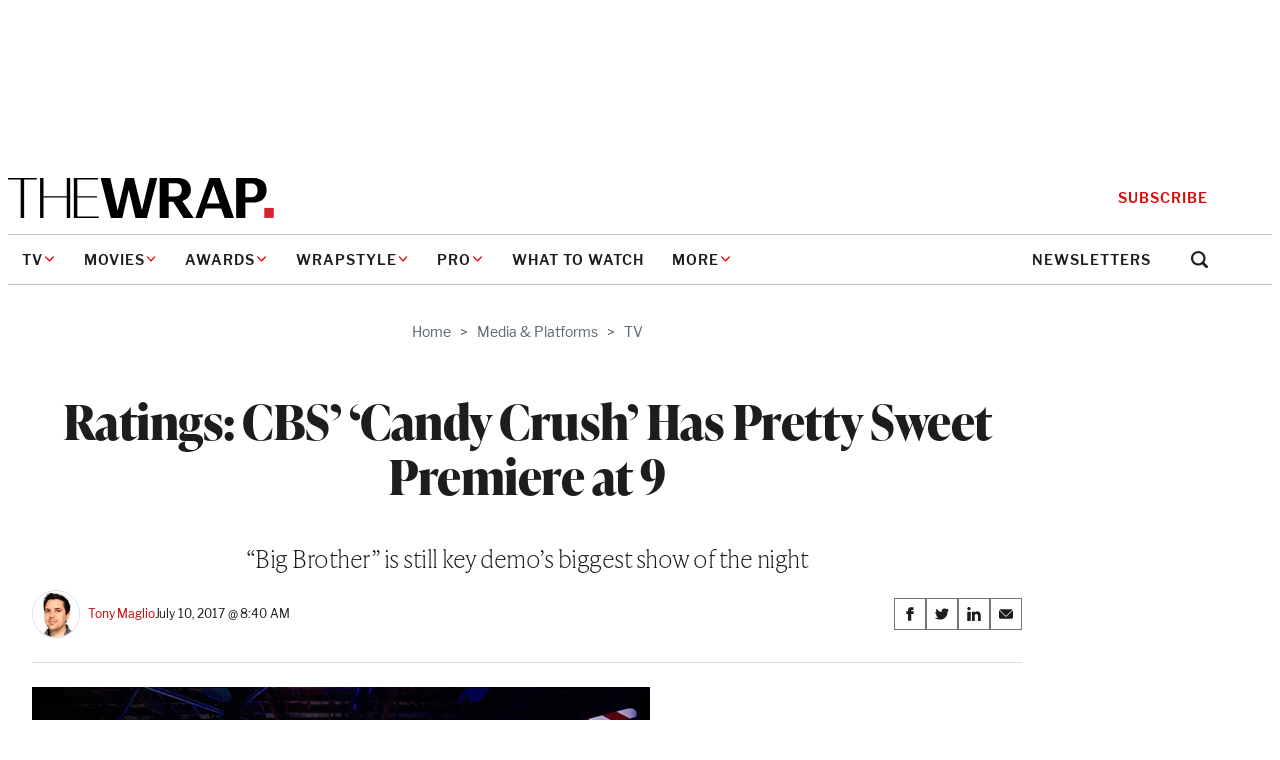

--- FILE ---
content_type: text/html; charset=utf-8
request_url: https://www.google.com/recaptcha/api2/anchor?ar=1&k=6LfrehcpAAAAAL6o0kJfxk5Fr4WhO3ktYWPR7-u1&co=aHR0cHM6Ly93d3cudGhld3JhcC5jb206NDQz&hl=en&v=N67nZn4AqZkNcbeMu4prBgzg&size=normal&anchor-ms=20000&execute-ms=30000&cb=e1doitrk0c5w
body_size: 49590
content:
<!DOCTYPE HTML><html dir="ltr" lang="en"><head><meta http-equiv="Content-Type" content="text/html; charset=UTF-8">
<meta http-equiv="X-UA-Compatible" content="IE=edge">
<title>reCAPTCHA</title>
<style type="text/css">
/* cyrillic-ext */
@font-face {
  font-family: 'Roboto';
  font-style: normal;
  font-weight: 400;
  font-stretch: 100%;
  src: url(//fonts.gstatic.com/s/roboto/v48/KFO7CnqEu92Fr1ME7kSn66aGLdTylUAMa3GUBHMdazTgWw.woff2) format('woff2');
  unicode-range: U+0460-052F, U+1C80-1C8A, U+20B4, U+2DE0-2DFF, U+A640-A69F, U+FE2E-FE2F;
}
/* cyrillic */
@font-face {
  font-family: 'Roboto';
  font-style: normal;
  font-weight: 400;
  font-stretch: 100%;
  src: url(//fonts.gstatic.com/s/roboto/v48/KFO7CnqEu92Fr1ME7kSn66aGLdTylUAMa3iUBHMdazTgWw.woff2) format('woff2');
  unicode-range: U+0301, U+0400-045F, U+0490-0491, U+04B0-04B1, U+2116;
}
/* greek-ext */
@font-face {
  font-family: 'Roboto';
  font-style: normal;
  font-weight: 400;
  font-stretch: 100%;
  src: url(//fonts.gstatic.com/s/roboto/v48/KFO7CnqEu92Fr1ME7kSn66aGLdTylUAMa3CUBHMdazTgWw.woff2) format('woff2');
  unicode-range: U+1F00-1FFF;
}
/* greek */
@font-face {
  font-family: 'Roboto';
  font-style: normal;
  font-weight: 400;
  font-stretch: 100%;
  src: url(//fonts.gstatic.com/s/roboto/v48/KFO7CnqEu92Fr1ME7kSn66aGLdTylUAMa3-UBHMdazTgWw.woff2) format('woff2');
  unicode-range: U+0370-0377, U+037A-037F, U+0384-038A, U+038C, U+038E-03A1, U+03A3-03FF;
}
/* math */
@font-face {
  font-family: 'Roboto';
  font-style: normal;
  font-weight: 400;
  font-stretch: 100%;
  src: url(//fonts.gstatic.com/s/roboto/v48/KFO7CnqEu92Fr1ME7kSn66aGLdTylUAMawCUBHMdazTgWw.woff2) format('woff2');
  unicode-range: U+0302-0303, U+0305, U+0307-0308, U+0310, U+0312, U+0315, U+031A, U+0326-0327, U+032C, U+032F-0330, U+0332-0333, U+0338, U+033A, U+0346, U+034D, U+0391-03A1, U+03A3-03A9, U+03B1-03C9, U+03D1, U+03D5-03D6, U+03F0-03F1, U+03F4-03F5, U+2016-2017, U+2034-2038, U+203C, U+2040, U+2043, U+2047, U+2050, U+2057, U+205F, U+2070-2071, U+2074-208E, U+2090-209C, U+20D0-20DC, U+20E1, U+20E5-20EF, U+2100-2112, U+2114-2115, U+2117-2121, U+2123-214F, U+2190, U+2192, U+2194-21AE, U+21B0-21E5, U+21F1-21F2, U+21F4-2211, U+2213-2214, U+2216-22FF, U+2308-230B, U+2310, U+2319, U+231C-2321, U+2336-237A, U+237C, U+2395, U+239B-23B7, U+23D0, U+23DC-23E1, U+2474-2475, U+25AF, U+25B3, U+25B7, U+25BD, U+25C1, U+25CA, U+25CC, U+25FB, U+266D-266F, U+27C0-27FF, U+2900-2AFF, U+2B0E-2B11, U+2B30-2B4C, U+2BFE, U+3030, U+FF5B, U+FF5D, U+1D400-1D7FF, U+1EE00-1EEFF;
}
/* symbols */
@font-face {
  font-family: 'Roboto';
  font-style: normal;
  font-weight: 400;
  font-stretch: 100%;
  src: url(//fonts.gstatic.com/s/roboto/v48/KFO7CnqEu92Fr1ME7kSn66aGLdTylUAMaxKUBHMdazTgWw.woff2) format('woff2');
  unicode-range: U+0001-000C, U+000E-001F, U+007F-009F, U+20DD-20E0, U+20E2-20E4, U+2150-218F, U+2190, U+2192, U+2194-2199, U+21AF, U+21E6-21F0, U+21F3, U+2218-2219, U+2299, U+22C4-22C6, U+2300-243F, U+2440-244A, U+2460-24FF, U+25A0-27BF, U+2800-28FF, U+2921-2922, U+2981, U+29BF, U+29EB, U+2B00-2BFF, U+4DC0-4DFF, U+FFF9-FFFB, U+10140-1018E, U+10190-1019C, U+101A0, U+101D0-101FD, U+102E0-102FB, U+10E60-10E7E, U+1D2C0-1D2D3, U+1D2E0-1D37F, U+1F000-1F0FF, U+1F100-1F1AD, U+1F1E6-1F1FF, U+1F30D-1F30F, U+1F315, U+1F31C, U+1F31E, U+1F320-1F32C, U+1F336, U+1F378, U+1F37D, U+1F382, U+1F393-1F39F, U+1F3A7-1F3A8, U+1F3AC-1F3AF, U+1F3C2, U+1F3C4-1F3C6, U+1F3CA-1F3CE, U+1F3D4-1F3E0, U+1F3ED, U+1F3F1-1F3F3, U+1F3F5-1F3F7, U+1F408, U+1F415, U+1F41F, U+1F426, U+1F43F, U+1F441-1F442, U+1F444, U+1F446-1F449, U+1F44C-1F44E, U+1F453, U+1F46A, U+1F47D, U+1F4A3, U+1F4B0, U+1F4B3, U+1F4B9, U+1F4BB, U+1F4BF, U+1F4C8-1F4CB, U+1F4D6, U+1F4DA, U+1F4DF, U+1F4E3-1F4E6, U+1F4EA-1F4ED, U+1F4F7, U+1F4F9-1F4FB, U+1F4FD-1F4FE, U+1F503, U+1F507-1F50B, U+1F50D, U+1F512-1F513, U+1F53E-1F54A, U+1F54F-1F5FA, U+1F610, U+1F650-1F67F, U+1F687, U+1F68D, U+1F691, U+1F694, U+1F698, U+1F6AD, U+1F6B2, U+1F6B9-1F6BA, U+1F6BC, U+1F6C6-1F6CF, U+1F6D3-1F6D7, U+1F6E0-1F6EA, U+1F6F0-1F6F3, U+1F6F7-1F6FC, U+1F700-1F7FF, U+1F800-1F80B, U+1F810-1F847, U+1F850-1F859, U+1F860-1F887, U+1F890-1F8AD, U+1F8B0-1F8BB, U+1F8C0-1F8C1, U+1F900-1F90B, U+1F93B, U+1F946, U+1F984, U+1F996, U+1F9E9, U+1FA00-1FA6F, U+1FA70-1FA7C, U+1FA80-1FA89, U+1FA8F-1FAC6, U+1FACE-1FADC, U+1FADF-1FAE9, U+1FAF0-1FAF8, U+1FB00-1FBFF;
}
/* vietnamese */
@font-face {
  font-family: 'Roboto';
  font-style: normal;
  font-weight: 400;
  font-stretch: 100%;
  src: url(//fonts.gstatic.com/s/roboto/v48/KFO7CnqEu92Fr1ME7kSn66aGLdTylUAMa3OUBHMdazTgWw.woff2) format('woff2');
  unicode-range: U+0102-0103, U+0110-0111, U+0128-0129, U+0168-0169, U+01A0-01A1, U+01AF-01B0, U+0300-0301, U+0303-0304, U+0308-0309, U+0323, U+0329, U+1EA0-1EF9, U+20AB;
}
/* latin-ext */
@font-face {
  font-family: 'Roboto';
  font-style: normal;
  font-weight: 400;
  font-stretch: 100%;
  src: url(//fonts.gstatic.com/s/roboto/v48/KFO7CnqEu92Fr1ME7kSn66aGLdTylUAMa3KUBHMdazTgWw.woff2) format('woff2');
  unicode-range: U+0100-02BA, U+02BD-02C5, U+02C7-02CC, U+02CE-02D7, U+02DD-02FF, U+0304, U+0308, U+0329, U+1D00-1DBF, U+1E00-1E9F, U+1EF2-1EFF, U+2020, U+20A0-20AB, U+20AD-20C0, U+2113, U+2C60-2C7F, U+A720-A7FF;
}
/* latin */
@font-face {
  font-family: 'Roboto';
  font-style: normal;
  font-weight: 400;
  font-stretch: 100%;
  src: url(//fonts.gstatic.com/s/roboto/v48/KFO7CnqEu92Fr1ME7kSn66aGLdTylUAMa3yUBHMdazQ.woff2) format('woff2');
  unicode-range: U+0000-00FF, U+0131, U+0152-0153, U+02BB-02BC, U+02C6, U+02DA, U+02DC, U+0304, U+0308, U+0329, U+2000-206F, U+20AC, U+2122, U+2191, U+2193, U+2212, U+2215, U+FEFF, U+FFFD;
}
/* cyrillic-ext */
@font-face {
  font-family: 'Roboto';
  font-style: normal;
  font-weight: 500;
  font-stretch: 100%;
  src: url(//fonts.gstatic.com/s/roboto/v48/KFO7CnqEu92Fr1ME7kSn66aGLdTylUAMa3GUBHMdazTgWw.woff2) format('woff2');
  unicode-range: U+0460-052F, U+1C80-1C8A, U+20B4, U+2DE0-2DFF, U+A640-A69F, U+FE2E-FE2F;
}
/* cyrillic */
@font-face {
  font-family: 'Roboto';
  font-style: normal;
  font-weight: 500;
  font-stretch: 100%;
  src: url(//fonts.gstatic.com/s/roboto/v48/KFO7CnqEu92Fr1ME7kSn66aGLdTylUAMa3iUBHMdazTgWw.woff2) format('woff2');
  unicode-range: U+0301, U+0400-045F, U+0490-0491, U+04B0-04B1, U+2116;
}
/* greek-ext */
@font-face {
  font-family: 'Roboto';
  font-style: normal;
  font-weight: 500;
  font-stretch: 100%;
  src: url(//fonts.gstatic.com/s/roboto/v48/KFO7CnqEu92Fr1ME7kSn66aGLdTylUAMa3CUBHMdazTgWw.woff2) format('woff2');
  unicode-range: U+1F00-1FFF;
}
/* greek */
@font-face {
  font-family: 'Roboto';
  font-style: normal;
  font-weight: 500;
  font-stretch: 100%;
  src: url(//fonts.gstatic.com/s/roboto/v48/KFO7CnqEu92Fr1ME7kSn66aGLdTylUAMa3-UBHMdazTgWw.woff2) format('woff2');
  unicode-range: U+0370-0377, U+037A-037F, U+0384-038A, U+038C, U+038E-03A1, U+03A3-03FF;
}
/* math */
@font-face {
  font-family: 'Roboto';
  font-style: normal;
  font-weight: 500;
  font-stretch: 100%;
  src: url(//fonts.gstatic.com/s/roboto/v48/KFO7CnqEu92Fr1ME7kSn66aGLdTylUAMawCUBHMdazTgWw.woff2) format('woff2');
  unicode-range: U+0302-0303, U+0305, U+0307-0308, U+0310, U+0312, U+0315, U+031A, U+0326-0327, U+032C, U+032F-0330, U+0332-0333, U+0338, U+033A, U+0346, U+034D, U+0391-03A1, U+03A3-03A9, U+03B1-03C9, U+03D1, U+03D5-03D6, U+03F0-03F1, U+03F4-03F5, U+2016-2017, U+2034-2038, U+203C, U+2040, U+2043, U+2047, U+2050, U+2057, U+205F, U+2070-2071, U+2074-208E, U+2090-209C, U+20D0-20DC, U+20E1, U+20E5-20EF, U+2100-2112, U+2114-2115, U+2117-2121, U+2123-214F, U+2190, U+2192, U+2194-21AE, U+21B0-21E5, U+21F1-21F2, U+21F4-2211, U+2213-2214, U+2216-22FF, U+2308-230B, U+2310, U+2319, U+231C-2321, U+2336-237A, U+237C, U+2395, U+239B-23B7, U+23D0, U+23DC-23E1, U+2474-2475, U+25AF, U+25B3, U+25B7, U+25BD, U+25C1, U+25CA, U+25CC, U+25FB, U+266D-266F, U+27C0-27FF, U+2900-2AFF, U+2B0E-2B11, U+2B30-2B4C, U+2BFE, U+3030, U+FF5B, U+FF5D, U+1D400-1D7FF, U+1EE00-1EEFF;
}
/* symbols */
@font-face {
  font-family: 'Roboto';
  font-style: normal;
  font-weight: 500;
  font-stretch: 100%;
  src: url(//fonts.gstatic.com/s/roboto/v48/KFO7CnqEu92Fr1ME7kSn66aGLdTylUAMaxKUBHMdazTgWw.woff2) format('woff2');
  unicode-range: U+0001-000C, U+000E-001F, U+007F-009F, U+20DD-20E0, U+20E2-20E4, U+2150-218F, U+2190, U+2192, U+2194-2199, U+21AF, U+21E6-21F0, U+21F3, U+2218-2219, U+2299, U+22C4-22C6, U+2300-243F, U+2440-244A, U+2460-24FF, U+25A0-27BF, U+2800-28FF, U+2921-2922, U+2981, U+29BF, U+29EB, U+2B00-2BFF, U+4DC0-4DFF, U+FFF9-FFFB, U+10140-1018E, U+10190-1019C, U+101A0, U+101D0-101FD, U+102E0-102FB, U+10E60-10E7E, U+1D2C0-1D2D3, U+1D2E0-1D37F, U+1F000-1F0FF, U+1F100-1F1AD, U+1F1E6-1F1FF, U+1F30D-1F30F, U+1F315, U+1F31C, U+1F31E, U+1F320-1F32C, U+1F336, U+1F378, U+1F37D, U+1F382, U+1F393-1F39F, U+1F3A7-1F3A8, U+1F3AC-1F3AF, U+1F3C2, U+1F3C4-1F3C6, U+1F3CA-1F3CE, U+1F3D4-1F3E0, U+1F3ED, U+1F3F1-1F3F3, U+1F3F5-1F3F7, U+1F408, U+1F415, U+1F41F, U+1F426, U+1F43F, U+1F441-1F442, U+1F444, U+1F446-1F449, U+1F44C-1F44E, U+1F453, U+1F46A, U+1F47D, U+1F4A3, U+1F4B0, U+1F4B3, U+1F4B9, U+1F4BB, U+1F4BF, U+1F4C8-1F4CB, U+1F4D6, U+1F4DA, U+1F4DF, U+1F4E3-1F4E6, U+1F4EA-1F4ED, U+1F4F7, U+1F4F9-1F4FB, U+1F4FD-1F4FE, U+1F503, U+1F507-1F50B, U+1F50D, U+1F512-1F513, U+1F53E-1F54A, U+1F54F-1F5FA, U+1F610, U+1F650-1F67F, U+1F687, U+1F68D, U+1F691, U+1F694, U+1F698, U+1F6AD, U+1F6B2, U+1F6B9-1F6BA, U+1F6BC, U+1F6C6-1F6CF, U+1F6D3-1F6D7, U+1F6E0-1F6EA, U+1F6F0-1F6F3, U+1F6F7-1F6FC, U+1F700-1F7FF, U+1F800-1F80B, U+1F810-1F847, U+1F850-1F859, U+1F860-1F887, U+1F890-1F8AD, U+1F8B0-1F8BB, U+1F8C0-1F8C1, U+1F900-1F90B, U+1F93B, U+1F946, U+1F984, U+1F996, U+1F9E9, U+1FA00-1FA6F, U+1FA70-1FA7C, U+1FA80-1FA89, U+1FA8F-1FAC6, U+1FACE-1FADC, U+1FADF-1FAE9, U+1FAF0-1FAF8, U+1FB00-1FBFF;
}
/* vietnamese */
@font-face {
  font-family: 'Roboto';
  font-style: normal;
  font-weight: 500;
  font-stretch: 100%;
  src: url(//fonts.gstatic.com/s/roboto/v48/KFO7CnqEu92Fr1ME7kSn66aGLdTylUAMa3OUBHMdazTgWw.woff2) format('woff2');
  unicode-range: U+0102-0103, U+0110-0111, U+0128-0129, U+0168-0169, U+01A0-01A1, U+01AF-01B0, U+0300-0301, U+0303-0304, U+0308-0309, U+0323, U+0329, U+1EA0-1EF9, U+20AB;
}
/* latin-ext */
@font-face {
  font-family: 'Roboto';
  font-style: normal;
  font-weight: 500;
  font-stretch: 100%;
  src: url(//fonts.gstatic.com/s/roboto/v48/KFO7CnqEu92Fr1ME7kSn66aGLdTylUAMa3KUBHMdazTgWw.woff2) format('woff2');
  unicode-range: U+0100-02BA, U+02BD-02C5, U+02C7-02CC, U+02CE-02D7, U+02DD-02FF, U+0304, U+0308, U+0329, U+1D00-1DBF, U+1E00-1E9F, U+1EF2-1EFF, U+2020, U+20A0-20AB, U+20AD-20C0, U+2113, U+2C60-2C7F, U+A720-A7FF;
}
/* latin */
@font-face {
  font-family: 'Roboto';
  font-style: normal;
  font-weight: 500;
  font-stretch: 100%;
  src: url(//fonts.gstatic.com/s/roboto/v48/KFO7CnqEu92Fr1ME7kSn66aGLdTylUAMa3yUBHMdazQ.woff2) format('woff2');
  unicode-range: U+0000-00FF, U+0131, U+0152-0153, U+02BB-02BC, U+02C6, U+02DA, U+02DC, U+0304, U+0308, U+0329, U+2000-206F, U+20AC, U+2122, U+2191, U+2193, U+2212, U+2215, U+FEFF, U+FFFD;
}
/* cyrillic-ext */
@font-face {
  font-family: 'Roboto';
  font-style: normal;
  font-weight: 900;
  font-stretch: 100%;
  src: url(//fonts.gstatic.com/s/roboto/v48/KFO7CnqEu92Fr1ME7kSn66aGLdTylUAMa3GUBHMdazTgWw.woff2) format('woff2');
  unicode-range: U+0460-052F, U+1C80-1C8A, U+20B4, U+2DE0-2DFF, U+A640-A69F, U+FE2E-FE2F;
}
/* cyrillic */
@font-face {
  font-family: 'Roboto';
  font-style: normal;
  font-weight: 900;
  font-stretch: 100%;
  src: url(//fonts.gstatic.com/s/roboto/v48/KFO7CnqEu92Fr1ME7kSn66aGLdTylUAMa3iUBHMdazTgWw.woff2) format('woff2');
  unicode-range: U+0301, U+0400-045F, U+0490-0491, U+04B0-04B1, U+2116;
}
/* greek-ext */
@font-face {
  font-family: 'Roboto';
  font-style: normal;
  font-weight: 900;
  font-stretch: 100%;
  src: url(//fonts.gstatic.com/s/roboto/v48/KFO7CnqEu92Fr1ME7kSn66aGLdTylUAMa3CUBHMdazTgWw.woff2) format('woff2');
  unicode-range: U+1F00-1FFF;
}
/* greek */
@font-face {
  font-family: 'Roboto';
  font-style: normal;
  font-weight: 900;
  font-stretch: 100%;
  src: url(//fonts.gstatic.com/s/roboto/v48/KFO7CnqEu92Fr1ME7kSn66aGLdTylUAMa3-UBHMdazTgWw.woff2) format('woff2');
  unicode-range: U+0370-0377, U+037A-037F, U+0384-038A, U+038C, U+038E-03A1, U+03A3-03FF;
}
/* math */
@font-face {
  font-family: 'Roboto';
  font-style: normal;
  font-weight: 900;
  font-stretch: 100%;
  src: url(//fonts.gstatic.com/s/roboto/v48/KFO7CnqEu92Fr1ME7kSn66aGLdTylUAMawCUBHMdazTgWw.woff2) format('woff2');
  unicode-range: U+0302-0303, U+0305, U+0307-0308, U+0310, U+0312, U+0315, U+031A, U+0326-0327, U+032C, U+032F-0330, U+0332-0333, U+0338, U+033A, U+0346, U+034D, U+0391-03A1, U+03A3-03A9, U+03B1-03C9, U+03D1, U+03D5-03D6, U+03F0-03F1, U+03F4-03F5, U+2016-2017, U+2034-2038, U+203C, U+2040, U+2043, U+2047, U+2050, U+2057, U+205F, U+2070-2071, U+2074-208E, U+2090-209C, U+20D0-20DC, U+20E1, U+20E5-20EF, U+2100-2112, U+2114-2115, U+2117-2121, U+2123-214F, U+2190, U+2192, U+2194-21AE, U+21B0-21E5, U+21F1-21F2, U+21F4-2211, U+2213-2214, U+2216-22FF, U+2308-230B, U+2310, U+2319, U+231C-2321, U+2336-237A, U+237C, U+2395, U+239B-23B7, U+23D0, U+23DC-23E1, U+2474-2475, U+25AF, U+25B3, U+25B7, U+25BD, U+25C1, U+25CA, U+25CC, U+25FB, U+266D-266F, U+27C0-27FF, U+2900-2AFF, U+2B0E-2B11, U+2B30-2B4C, U+2BFE, U+3030, U+FF5B, U+FF5D, U+1D400-1D7FF, U+1EE00-1EEFF;
}
/* symbols */
@font-face {
  font-family: 'Roboto';
  font-style: normal;
  font-weight: 900;
  font-stretch: 100%;
  src: url(//fonts.gstatic.com/s/roboto/v48/KFO7CnqEu92Fr1ME7kSn66aGLdTylUAMaxKUBHMdazTgWw.woff2) format('woff2');
  unicode-range: U+0001-000C, U+000E-001F, U+007F-009F, U+20DD-20E0, U+20E2-20E4, U+2150-218F, U+2190, U+2192, U+2194-2199, U+21AF, U+21E6-21F0, U+21F3, U+2218-2219, U+2299, U+22C4-22C6, U+2300-243F, U+2440-244A, U+2460-24FF, U+25A0-27BF, U+2800-28FF, U+2921-2922, U+2981, U+29BF, U+29EB, U+2B00-2BFF, U+4DC0-4DFF, U+FFF9-FFFB, U+10140-1018E, U+10190-1019C, U+101A0, U+101D0-101FD, U+102E0-102FB, U+10E60-10E7E, U+1D2C0-1D2D3, U+1D2E0-1D37F, U+1F000-1F0FF, U+1F100-1F1AD, U+1F1E6-1F1FF, U+1F30D-1F30F, U+1F315, U+1F31C, U+1F31E, U+1F320-1F32C, U+1F336, U+1F378, U+1F37D, U+1F382, U+1F393-1F39F, U+1F3A7-1F3A8, U+1F3AC-1F3AF, U+1F3C2, U+1F3C4-1F3C6, U+1F3CA-1F3CE, U+1F3D4-1F3E0, U+1F3ED, U+1F3F1-1F3F3, U+1F3F5-1F3F7, U+1F408, U+1F415, U+1F41F, U+1F426, U+1F43F, U+1F441-1F442, U+1F444, U+1F446-1F449, U+1F44C-1F44E, U+1F453, U+1F46A, U+1F47D, U+1F4A3, U+1F4B0, U+1F4B3, U+1F4B9, U+1F4BB, U+1F4BF, U+1F4C8-1F4CB, U+1F4D6, U+1F4DA, U+1F4DF, U+1F4E3-1F4E6, U+1F4EA-1F4ED, U+1F4F7, U+1F4F9-1F4FB, U+1F4FD-1F4FE, U+1F503, U+1F507-1F50B, U+1F50D, U+1F512-1F513, U+1F53E-1F54A, U+1F54F-1F5FA, U+1F610, U+1F650-1F67F, U+1F687, U+1F68D, U+1F691, U+1F694, U+1F698, U+1F6AD, U+1F6B2, U+1F6B9-1F6BA, U+1F6BC, U+1F6C6-1F6CF, U+1F6D3-1F6D7, U+1F6E0-1F6EA, U+1F6F0-1F6F3, U+1F6F7-1F6FC, U+1F700-1F7FF, U+1F800-1F80B, U+1F810-1F847, U+1F850-1F859, U+1F860-1F887, U+1F890-1F8AD, U+1F8B0-1F8BB, U+1F8C0-1F8C1, U+1F900-1F90B, U+1F93B, U+1F946, U+1F984, U+1F996, U+1F9E9, U+1FA00-1FA6F, U+1FA70-1FA7C, U+1FA80-1FA89, U+1FA8F-1FAC6, U+1FACE-1FADC, U+1FADF-1FAE9, U+1FAF0-1FAF8, U+1FB00-1FBFF;
}
/* vietnamese */
@font-face {
  font-family: 'Roboto';
  font-style: normal;
  font-weight: 900;
  font-stretch: 100%;
  src: url(//fonts.gstatic.com/s/roboto/v48/KFO7CnqEu92Fr1ME7kSn66aGLdTylUAMa3OUBHMdazTgWw.woff2) format('woff2');
  unicode-range: U+0102-0103, U+0110-0111, U+0128-0129, U+0168-0169, U+01A0-01A1, U+01AF-01B0, U+0300-0301, U+0303-0304, U+0308-0309, U+0323, U+0329, U+1EA0-1EF9, U+20AB;
}
/* latin-ext */
@font-face {
  font-family: 'Roboto';
  font-style: normal;
  font-weight: 900;
  font-stretch: 100%;
  src: url(//fonts.gstatic.com/s/roboto/v48/KFO7CnqEu92Fr1ME7kSn66aGLdTylUAMa3KUBHMdazTgWw.woff2) format('woff2');
  unicode-range: U+0100-02BA, U+02BD-02C5, U+02C7-02CC, U+02CE-02D7, U+02DD-02FF, U+0304, U+0308, U+0329, U+1D00-1DBF, U+1E00-1E9F, U+1EF2-1EFF, U+2020, U+20A0-20AB, U+20AD-20C0, U+2113, U+2C60-2C7F, U+A720-A7FF;
}
/* latin */
@font-face {
  font-family: 'Roboto';
  font-style: normal;
  font-weight: 900;
  font-stretch: 100%;
  src: url(//fonts.gstatic.com/s/roboto/v48/KFO7CnqEu92Fr1ME7kSn66aGLdTylUAMa3yUBHMdazQ.woff2) format('woff2');
  unicode-range: U+0000-00FF, U+0131, U+0152-0153, U+02BB-02BC, U+02C6, U+02DA, U+02DC, U+0304, U+0308, U+0329, U+2000-206F, U+20AC, U+2122, U+2191, U+2193, U+2212, U+2215, U+FEFF, U+FFFD;
}

</style>
<link rel="stylesheet" type="text/css" href="https://www.gstatic.com/recaptcha/releases/N67nZn4AqZkNcbeMu4prBgzg/styles__ltr.css">
<script nonce="zKF2nnYVgSkn_7onpyuysA" type="text/javascript">window['__recaptcha_api'] = 'https://www.google.com/recaptcha/api2/';</script>
<script type="text/javascript" src="https://www.gstatic.com/recaptcha/releases/N67nZn4AqZkNcbeMu4prBgzg/recaptcha__en.js" nonce="zKF2nnYVgSkn_7onpyuysA">
      
    </script></head>
<body><div id="rc-anchor-alert" class="rc-anchor-alert"></div>
<input type="hidden" id="recaptcha-token" value="[base64]">
<script type="text/javascript" nonce="zKF2nnYVgSkn_7onpyuysA">
      recaptcha.anchor.Main.init("[\x22ainput\x22,[\x22bgdata\x22,\x22\x22,\[base64]/[base64]/[base64]/bmV3IHJbeF0oY1swXSk6RT09Mj9uZXcgclt4XShjWzBdLGNbMV0pOkU9PTM/bmV3IHJbeF0oY1swXSxjWzFdLGNbMl0pOkU9PTQ/[base64]/[base64]/[base64]/[base64]/[base64]/[base64]/[base64]/[base64]\x22,\[base64]\x22,\[base64]/[base64]/DvcO7dcOnw5TDvAfClcO1wocsGsO/NiTCksOhLHZgHcOJw7TCmQzDo8OKBE4FwonDumbCicOWwrzDq8O+bxbDh8KRwr7CvHvCnFwcw6rDi8KDwroyw5k+wqzCrsKdwpLDrVfDqcKTwpnDn1Z7wqhpw7c7w5nDusKwesKBw58bCMOMX8KMQg/CjMKpwpATw7fCrT3CmDoNcgzCniILwoLDgCwRdyfCvS7Cp8ODTsKRwo8aQibDh8KnE1I5w6DCgsOkw4TCtMKBVMOwwpFONlvCucO1VGMyw4vChF7ChcKbw5jDvWzDq2/Cg8Khel1yO8Kzw5YeBnHDs8K6wr4QMGDCvsKLeMKQDjkyDsK/[base64]/CsMO2NMOew7Njw5ENw6o4bExXXBvDsA5WYsKkwr1SdjzDu8OtYk9/w4lhQcODKMO0Zxw0w7MxHcOcw5bClsK4XQ/Cg8OhIGwzw6wqQy1WZsK+wqLChmBjPMOew5zCrMKVwq3DkhXChcOow5/DlMOdQ8OswoXDvsOMNMKewrvDoMOXw4ASdsOVwqwZw4zCnixIwrwow5scwrQ/[base64]/DvMOwwoFzDMOcO8O0L8O6TcKjwoU1w44tAcOww64bwo/DkkYMLsO7ZsO4F8KODAPCoMK4HQHCu8KVwoDCsVTCgWMwU8OWwpTChSw+WBx/[base64]/[base64]/Ck8Ovw5cQwpbDo8KVwpXDtwcMwoAmAA/DihkbwrXDnW/Do3B1wqbDpnfDmBrCmsKcw6IGJsOlNMKew5LDlcKcdWALw5zDssOpKxUYK8OgagnDthkLw7LDlGldZ8ObwqtSFT/DpnRww6DDncOKwpcHwoF0wqjDm8Ocw71WL2nCqR0kwr5Ow57DusO7SsOqw4PDmMOyVE9Pw5x7KsKsMUnCoDVtLFvCqcKfCR/DqcKOwqHCkw9Tw6HChMOjw7xFw4DCnsOww4rDq8KYOsKuZ3tKScKowoI3QDbCkMOmworCvWnDmsOWwp7DtcKrExJjZRPCvjnCm8KHQhvDizDDkRvDuMOTwqlbwodxw6/CgcK0woDCo8O9fH7DvcOQw5JZXT82wosWPcO7M8OVC8KFwolbwqrDosOGw5p1ecK5w6PDnXo9wrPDo8O1QcKSwoRtdMKRS8KCAcOSScO9w53CsnbDqcK4OMK3dgPDsCPDnlExw4Nlwp3DtlDDti3Ct8OODsKudk7DqsKjB8KxU8OVa1zCncO/wqHDmVlNGMO4EMKhw6XDpzPDjsKgw4LCpcKxfcKMw4TCkMOtw6nDnzYGMsK6WcOeLD4WesOGSgzDgxzDoMKgRMK7b8KfwpLCosKNDCTCsMK/[base64]/CpsOsU8OFw7M1UcOhw5DDlErCpDzCsQzDj8KcKEUWwqBLwqvCkWHDuGUuw4pJBwotV8KFBsOSw7rCgcOic13DmMKebcO9wrEsc8Klw5EGw5zCgjgtS8KDeCd9ZcOZwqVew77CtgzCkFQACXTDvcKswrU8wq/[base64]/CuMK3wrDCpTvCgTcxwpkATF9KworDuw5mw7QUw73CvsO/w5jDsMO6IW05wpQzwodQH8O+R07CnDrCqQRCw5LCpsKpLMKTSkllwq1jwqPCgwk5dh0OCRtRw57Co8KAIcOywozCksKYCC8pNC1lF3nDnSvDucONM1nCvMO/GsKOYcO8woMmw5wNwrTCjGxPAcO/wo8HV8Oyw57CsMKWOsKwWDDCjMKjNhTCusO/A8OIw6LDnEHCnMOhw5/[base64]/w5zCsCJyI8O/wo/[base64]/SsKQwpTCjcO7w45TacONVCzCscKYw5jCncKawoQcF0PCrHLCiMOpETMhw5zCm8KtNxPDjw7DpRsWwpbCucOsOw1sFhwRwoIZwr/[base64]/DjyXDr8O7PcOuw5gHw6l5w417wq5YQXbDvHsDw4sDfMOOw5pmbMOtR8OnHWwZw47Dsx/[base64]/w4Rmw7fCmiPCrU8ew5Zsw6rCnibDjzJTUsO+M2PClsOMBRfCpjUSLcOYwrHDj8K0AMKKPlc9w4IXZsO5w5vCvcO2w5DCu8KDZQMjwozCigZgK8KswpPDhQMgSwrDuMK5w50nwpLDpQdaQsK/w6HCvCvDmxBFwqTDl8K8w4bCp8K3w41YUcOBXmUSbMOlSmtuNxFfw5jDsjlNwo5RwqNrw6DDhxpnw5/CpToMwqEswrJzdgrDtcKDwo1Xw6pWPT9Aw4tmw7TCocK+OQB4G2zDl0bCv8KPwrvClHkMw5sRw4rDoi/DrcKtw5HCnWZcw5Z/w7IscsKnwrLDnxTDr1gldiBTwrPCvRLDpAfCoRN5wpfCnwLCo2USw4xlw4vDoRDCs8KsdsOQwqbCiMOxw4QqOAdmw61RP8KZwqTCgEzDpMOWw703w6bCsMKkw4PDuj5EwpXDoBprBcOtDAB+wp3DicOGw4TDjSpZJsK/ecOPwp8CW8OhHilPwrUkOsOZwp5wwoEHw5/Cjx00w6PDlcO7wozCn8OqdR02UcKyA0jDtTDDqQd+wpLChcKFwpDDnj/DjMKABw3DssK+wqTCksOeaBbCrHHCo1YGwpvDrcOlfsKWXMKdw6Jnwr/DqsOWwowvw5LChsKHw5jCvzLDvE5REMOIwosUAFrCjcKRw7HCq8OBwoDCqwrCp8Ozw7LCnC/CvcOrw5bCt8Kiw6ZVGR8UIMOFwr0uwqR7LMOIWB4eYsKEI0PDtsKpKsKnw7LCuSXCjhFGdzggwq3DpnIxYUzDt8KgMH/CjcObw6kwGTfChgTDkMK8w7gEw7jCu8OUMFrCmsO0w6dRdcKqwrXCtcKgCkV4UDDDri4XwppsfMKjOsOgwrElwr0Nw7/[base64]/[base64]/Cl8K/EXjClMOfwpZZTB4Qw4g1CEVZLcO/wr1RwrjCtsOMw5luTDHCq2caw4pww7IIw4Mtw74Uw6/CgMKow5gqU8KNEjzDqMKuwqU/wr3CmS/DisOywqJ5YUpRw6XDo8KZw6UTBD5Yw53Cn1nCncKuRMKMw4HDsAJzw5E9w45CwqXCmsKEw5dkMU7DhDrDgQHCu8KyCcK+wp1Pwr7DvsOrBV7CjUbCjXHCiF/CvMO9bMOXdMK4VmjDocKhw7jCjcO8eMKRw5DDs8OJTsKjN8KdOMOow64AbcOuAMK5wrLCs8Kdw6c4wrcBwrAtw7wxw6vCjsKhw6jClsKyYiAxMDl3MxNew4Fbwr/Cq8OqwqjDmR7CkcKudysrw417DlJ4w7UPWRXCpRHCsHxtwrQiwqgSwqNswpgSwo7Dt1RLX8OLwrPDgn48w7bClknDssOOIsK+woTCkcKbwq/DlsKYwrLDuDXDiU5jw4DDhFUtS8K6wpwAwr7DvjvCtMO7BsOSwq/DlMKlKcKNwrUzDDjDtsKBTiMOYkohHRctEHfCj8OJYSVaw5NNw69TJiBkwp/Co8KdSVBtScKDARh+eywTUMOsZMKKF8KJBsKIwpYFw5JJw6sdwr01w6lPYUwFGnhzwrM1fTrDlMKww7BuwqfCuGvDkxvDvsOHw7fCoAfClMKkRMK5w7B4wpvChidjAws9C8KFNAEYTsOaBMKLQgLCgDPDgsKuPDJTwosSw6tcwrnDh8OrV3oUYMKHw6rCgD/DhSnCjcOSwp/CmE53VSgrw6BfwojCu0bDvUDCqSl8wq/Cq0zDjFfCgSvDmMOjw5UFw7pfCDTDr8KnwpUCw5EMF8K1w4DDrMO2wpDCnAVFwr3CssKsfcOEw6zDocKHw71Rw67DhMOuwqI8w7bDqsODw7svw53Ds05OwrHCnMKzw4JDw7Azwq4IM8OhVxDDsEjCsMKZw5kfw5DDocO/eF3CvMKFwrbCjW1pDcKFwpBRw6jCtcKOW8KaNRDDgiTCjRDDsV54RsOOe1fCg8KzwqMzwr4ATMOAwqXChxzCr8OqOhXDrGAaUsOkQ8KSFUrCuTPCik7Dh199XMKUwp/DoycTK2NRdBlRWE1Kw6hlRi7Dq07DucKBw5zCmX4wS1/DhTMsOlPCs8OVw7Q7YMKBUz4+wqVNNFRxw4XDssOlw5PCuCUgwpF1QB83wpxGw7jCtSNdwp1TE8Kbwq/[base64]/[base64]/[base64]/Cil7Dv8KBw4oqw6Y6P0Qvw6rDoznCosKpw7t/[base64]/Dv8OqWx45wo7CgjZrejVjMyzDvcKTbMK5fgwxQcKtcsOawq3Dh8Oxw5jDn8KtSEDCi8KOccOWw6LDhMOwKhrDs0Iowo7ClsKORzfCvMK0worDhS3CisOjcMKrDcO2d8Kcw4bCgcO7B8OFwop/w5ZNK8OywrlEwrQPQmpDwpBEw6DCi8O4wrZrwoLCg8OTwoNvw4PDvSTDn8KMwprDk0lKaMKew6XClnxsw6ogU8Onw49RNcK2L3Yrw6gJOcOSSwYvw4I7w55bwrNnZQ1lMRPCusOxZjTDlhUCw5/ClsK2w43DnR3DuiPCmsOkw4hgw43Cn21UW8K8w5Rkw7zDiCLDlDvClcOkwrHClwTDisOkwpzDpVzDgsODwq7CtsKswpzDtBkGaMOLw6ImwqLCvcOeeGPCr8OBfC/DqCfDsxA1wpLDgk7DtHzDn8KhC0/CpsKiw5h2XsKTDkgTJQzDln8wwqYZJCjDgQbDhMOFw6YPwr56w6NrOMO1wrV7FMKAwqwGWmAbwr7DvsOUJ8ODRxIVwq9AbMK7wr4lPztEw7vDncOgw4QfY2bCiMO9KcOAw5/[base64]/Cq8K2wqFbWsO6w6/CnSDDnzDCm8KFIRY6woU5EjRAAsK4wpsSMRjCm8O0wqgww4LDmcKPaQEmw6hFwprDn8KwKwh8UMKwIQtOw7wOwrzDgXw4OMKow5YVP0leHzNgHEJCw6MTOcOZOsO0RDTCocOXeC7DnlLCu8KCRMOeNSAMWMOiwrRsPMOUMy3DosOAGsKhw6xVw7kdX3/DlMKDSMOhf3DCo8O8w7AKw6VXw73CmMOrwq5jYXtrH8KpwrFAEMO6wpwUw5towpVXOsKfUGDDkcOnIcKcUcOBNAbClMOWwprCicKZdldcw7zDhC8rJzDChVHDqjk4w6bDsQfDiRMiU2zCjUtKwp/DlsOBwobDsnExwpDDl8KRw67CtCE5A8KBwp1PwqNAOcOrCybCh8KoJsKTWAHDj8KXwpMgwrcoG8KDwqPCtxQJw6HDj8OTPj/Dsxsnwpdxw6rDvcOdw4M4wpvCiH8Kw5xlw7EddnTCpcOiEMO3C8OwM8KOUMK2IlN9ZBwBan/DucK+w4zCtSBfwpg6w5bDncOhWsOiwqzCjyY3wodSaXnDiQ/[base64]/K2LCv8KYwrpxAQARH8O2w6nDrUgINmTDsR7Cs8Ojw7t1w7/CuQzDi8OMUsO0wqnCgcOhw7hUw55Yw4TDjMOfwoNlwrtswrHCk8ODO8K6SsKWVnMxEcOjw7nCmcOxMcOhw5/CqAHDs8K9a13Dv8KlAmIiwpVlIcOsTMOtfsOxEsKxw7nDrg5mw7ZFw7YZwroew6TChcKNw4vDpEXDkyfDuWZPe8O3bcOHwqpww5LDmFTDvcOmU8Ouw5UMcBIMw4QuwpIUb8Ktwp4QOgE/[base64]/DqMKBwoLDpilRw5N6ERPDnTxVasOLwpHDs15cw4RzJFDCpsKse3tiS0sHw5/[base64]/DkBrClFQQHMO9dlnDqH7CosKLwo7CusKCd3cewr3Du8Knwp41w7Muw7vDgCDCp8KEw6g2w41vw4E6woF+EsKeO2/[base64]/[base64]/XsOCc8Opw4pUwr5nwrDDhcKzFMKrwqVrBjIMY8Kvwq0gCCEeRB06wrTDqcOuFMKUHcOoFz7CpwTCvcOOL8KhG2dlw57DmMOyS8O+wqEvHcK4PEjCnMOdw5rCl0nCojNXw4fCpsOXw70GcVNPI8Kafh/CqBzDh35AwpfCkMOiwonDulvCpQwEeytRdsOSw6kvMcKcwrxxwr4OLMK/[base64]/DhVPCvsOIwrvDtMOad8KvwrMRwrjCscK3wrdlN8OQwp/CgsKbMcKgdU3DgMKWKTnDtXA6P8KhwpHCtsO4acKqMMKUwqnCjUfDggvDpgXClDbCnsOfORglw6NXw4LDr8KXHnfDvF/CkyYuw7rDq8KfM8KGwrhAw7Niwr/CrcOSVMONNUPClMOHw5vDmALCvE3DtsK3w4hKB8KfbnEyF8K8E8ObU8K9aBF9FMKcwqd3GnzCjMOaSMOCw7stwok+US9zw61NwrDDv8KebcOWwq0ww7zCpMKFwr7DtV84esKBwq7DmX/DmsOaw787wp5qwpjCvcOJw6/CnxBEw7Ntwrlow4rCvjLDkn5iaGRHC8Knwr4RTcOOw7HDk3/DgcKVw7QNQMOkT2/Ck8K4BwQeZS0Lw7RRwrVCQULDjsKsVEbDrMKMCHchwp9LL8ORwqDCpgnChXPCuRbDt8KGwqvCiMOJaMK+YU3DsEZMw6prRMO8w6V1w4o1EsOeIS/DqMKNTMKAw7zDg8KOfhwAJsKXw7fDmXFUwqHCsW3Cv8KuFMOwHCrDrjvDq3/DscOMAyTCtgk1wop7PERJe8O7w6RkJsKFw7/CoV3CkFfDqsKNw5jDmjM3w7vDgBk9FcOOwrLDsiPDkn5qw7TCnQIPwr3DhcOfRsOuQcOyw4nCllBhKBvDpnxZw6BoYgvChTs4wpbCpcK9Sl41wrtlwrpOwqUUw7I7LsOPecOEwqx6woEpQmrDrWIhJ8OQwqTCmxhpwrUswonDqcO4M8KFEMO/CkQTwoU7wo3Cm8OjcMKfeE51JcOVHxnDvGvDkWvDtMKISMOQw5oiLsKIw7nCl2omw6XCpsOWYMKCwrrCmw/Cl3xBw796w7kjwp44wq9awqEtFcKKRcOew73DocK5ecKjIj7DmSxvXcOxwo/DhsO8w7wwfcOAHsOxwrPDpsOEQl9awqrCoGbDncOdAsOiwqDCjy/CnGtdXMOlIgJQDMOFw70UwqQUworClsOZPjcnw7vChjHDvsKLcSNcwqHCsT3CrcOswrzDu0TCrzMVN2LCmgcJCsKKwoHCgyXDqsOgOz3CtR5VKktECsKzQHnDpMOKwpNuw5kgw416P8KJw6rDhMOVwqLDkmLCiFY/IcKjMcODC3fCqsOUej8QacOxRlN6NQvDpcKDwpzDlG7Dv8Krw64zw58ewrUdwog+EnfChcOZZsKRH8OgWsKYQ8Kjw6ABw41GLxgDUhAPw5vDjh3Dl2RFwoXCrsO3cDoENRTCoMKSLQlmE8KLKxfCqsKCBVsowrtowoDDhcOEVFLCoDPDksKvwpPCu8K+JTnCslTDo0/CiMO4Bn7DrxUafxTDq24Ww5XDjsOTcSvDkzIaw5XCrsKsw43ChcOmRGBLIxBMBsKZwp5AOMOrF29+w7I9w4vCijLDvcOTw7cbGV9JwoZYw7tGw6jDuTLCmsOSw50Tw7MCw4XDkVB+O0/DlT3Dp211JAAvX8KxwoNYTsOUwpvCmMKzDMKmwpTCi8O1Djd+NBLDpsOFw4coYRjDn0UfIiQNIcORDSnClsKMw7cCaDdYYSHDhsKlEsKsGMKXw5rDscOhAGzDtXHDhD0Bw7fDkcOQX3/Cuw4gTX/DgwQEw4UdQMOIKjvDlR/DhMKcdnc5NXjCjBoCw7ICYXp1wokGwoMaahXDhsOzwpHDin0MccOUHMKFa8KyXhsUSsK2OMK+w6N/w77ComAWDCDCkQl8MsOTfVdefCsYNzYcCS/DpEHDqkfCiSEXwrhXw7VTdcO3U3IXd8Kow7rCocKOwozCuyFew4w3esKwUcOERn7ChHZ7wq9gPVLCq1rCt8OTwqHCnhApEiXDvxlrRsO/wohYPwlueHNudz5sEmnDolbCtsO2VSrDlivCnBLCl1DCpUzCnBnDvC3DgcK2V8KTQljDnMO8b3MMEBxUWy3Cu25sUlZONMKnwozDscKSVsKKasKTEsKFQWsCd1Ymw5LCp8OYY2B4w5fCpQfCncOgw4DDvm3Cvl1Gwo9swpweA8KPwrDDmHAjwqrDn3/CnMKZI8OPw7o+M8KBVTJ7N8Kuw74+w6vDhgnDgMKRw57DlsKRw7Qew4TDgGDDs8K8FMKWw7vCkcOuwrbCh0HCgl9NXU7CtSsHwqw0wqPCpy/DvsKaw5bCph0AM8Kdw7LDpMKwJsObw7wbw4nDk8O2w7bDhsO0wp/DqMOKDjENfxA5w7FXGMOsDsKQewRsGhFcw5jDkcOYwpIgwpLDlBZQw4Ymwr3Do3LCph4/woTDvVbCkcKBeyJZZgXCv8KsLsKjwqs9RsKBwq7CoGnDisKCKcO4NBvDpAgCwprCmiDDiTkuX8K1wq/DtxrCicOzJcKna3wFb8OFw6YsWgnCiTnCtllBJsOcPcO/wojDvAjDucOFBh/DiinCjG8TVcKhw5XCtCjChhzCinvDnWnDrHjCuTB8BjfCq8K4H8O7wqnCncO9DQoNwq/DmMOnwqQ3cjQbM8KgwrFPBcOcw79Kw57CtMKtMlgdwoPClXpcw4DDmgJWwoEow4ZWR3DDtsOEwrzCpcOWdgXCgAbCj8KxBMKvw51pYDLCk3fDhhUJbsOKwrR/DsK2aFTClnvCrQELw6gRDUjDl8OywpcWwqjClh/Ci2AsByV2acKydShZw7MhCcKFw7l6woUKZis2wp8Gw5TDo8KdK8OIw6rCvC3CkkQlGgHDrMKsDwRGw4/[base64]/S8OsYMO3XcOTRcOwwo5sbcKPbhVfw4rDnSESw5hIw5PDrgbDgMOpBcOMFT3DqcOcwoXDpVIFw6olZUN5w65DAcOjJMOTw4xxFwF7w59/OATCumBscMO8Zy0qbMKVw4jCtkBlU8KhEMKlesOlJBvDiEzDvsO4wp/DmsK/wr/DvsKiUsKRwppeV8Krw4t6w6fCrCQTwqpew7LDkCfDgSUtKcOvCcOODwZuwoMfYcKIFMOhLQd3VW/DoxjDkU3CnhLDu8Ola8OYwojDuw59w5MsQ8KSFCjCosOXw7hjZFNfw5kaw4NKYcO0wooeK2/DlAkJwox1wqI9VGNqw6DDuMOOVVPCmiPCuMKqWsK/[base64]/[base64]/Dqj3Cp8KWWihYw7Fyw5HDg0ogEBDCk0Z9I8OBcsOww7XDj8KSwrbCjCTDknzDtkstw5/CjizDs8OrwpvCghvCq8KwwppYw5lzw4gow5EeNgjCsx/Dnlkzw5jChDgAGsOBwr8cwo9kDMKgw6TCucOgG8KZwrXDkxLCkhnCvCbDl8KbMiYsw7ssTyddwpbDhFgnAS3Cm8KNMcKzG0DCocOqDcO7D8KhQWDCoQjChMObOnACRMKNZcK9wpTCqT/[base64]/DjsOXwoUfb1/Cn8KXwroNwqJFwpzCq8KWw6TDjENZVQUtw7kELC00HjTCuMKpwp9PE3Bbfkp/wpXCklXDoVLDsxjCnQvDt8KdQTIEw6vDpVl8w7vCssOKUGzDjcOSdsKxwoR6RMKpw6JYFx/[base64]/[base64]/[base64]/IMO4wo3Cry0hw7nCgMKXcMK7w5ZSLMOTdwMWIBRVwqhEwrJeNsODCkTDqSxaLMKhwpPDq8KLwqYPMAbCicOfVV1tI8KNwpLCi8KEw6jDq8OHwo3DssO/w7rChFFrMsK8wpktSB8Kw7nCkSXDosOYw7fDjcOmUcOBwr3Cs8KmworCtg5iwqA2ccOOwrJ3wqxAw7jDmsOUPHDConvCsCtQwqcpEMOuwpbDpsOhfsOkw5DCiMKRw4BJDAnDocK9wrPCnMOKZ1fDjAV9wqDDjAYOw7HCtF/CllkIfn9xfMOfJgh0fhfDuFnCsMO8w7PCrsOYFHzCpGPCvB8SbTXDiMO8w5Zcw51xw6Fxw6pWaBvCrF7DkcOcf8O9AcKpZxwFwpjCvF0Hw57CplbCo8OeC8OAYR7CpsOzwpvDvMKow6Qpw6HCjMOswr/CllRLwqtxK1LDj8KMw4bCk8OPcC8oASVYwpkcecKrwqNbJMOfwpbCv8O8wqDDrMKow5VTw5LDkMKjw7x/[base64]/[base64]/DpcKTeB4qZsO7Yy1vw7TCu2ktwoNvNlHDqcK2wqTDl8Oaw7zCvcOBVsOTw6nClMKhUMONw5HCvMKfwrfDgXQSH8OswpfDusKPw6V4FyYpTsOXw5/[base64]/IgVEwrzDgcKlA1nDgcK5fGPDo2nCsynDjih1fsONOsOCGcOhw4M4w783woPCnMKewrPCkWnCgcOJwqNKw6fDqEXCg1l2NQ0AGTvCh8OewoUBA8OnwrBUwqpWwoEFcMKJw4/[base64]/[base64]/wo9Pe8KbSRfDosKDw4kBw6bDjcOJK8K7HMO9S8O6B8K/[base64]/DmwhgP8KSwqDCvD/DjjEhc8KzdDvCmXXCg8K3TsOmw7HChVV0G8O4I8K8wqIPw4bCoHfDqRMyw63DvsOYccOmGsOnw7Nqw4YWUcOZGCA/w5AiFS/DiMKsw6ZnHsOrwqPDrH1CaMOFwpLDosOPw4DDpQ8UaMKOVMKewoV4YmtRwoZAw6fDtMKlw68BVTnDnh/DkMKGw5xVwolnwr/CsAoIC8K3SARqw6PDrXDDpsOWwrJow6XCvcOKehxHdMOBwrLCqMK3PcKGw511w4t0w7wca8K1w5zCjMOpwpfChcOUwqRzLsOrMDvCkARAwpcAw4hyWsKOCi5XJirCi8OKeiZYQ2chwotewpvCgD7DgUk/[base64]/DpsKvc1HClE3CsGpvTHPDgAYjKcKkPMOzPmvCmlXDnsKCw7gmwrVWWQHCuMKSwpcFICHDu1DDlC9RAsOdw6PChTxxw7HCpMO0Gl1qwpjCnMORFg/CiFJWw7FGU8OResOZwpfChUTDvcK8w7nCvsKVwpEpUsOzwpDCshwlw4bDi8OpQSfChTY2EDvCsn/Dt8OZw7N0BBDDs0PDpsOuwpsdwpzDsnzDniwaw4jCkiHClcKRIl8kPTHCnDnDqsOjwrjCtMK4M1DCsS7Di8OnSsOAw7bCkgVUw7YQP8OVUgp8UcOBw5g4wqfDrmFZTcKuDhJzw7TDgcK6wpnDk8KQwobCi8KCw5gEK8KEwqddwrvCkMKJEl0two/DncKBwofCiMK4Y8KrwrsONHZcw5sJwoJROShYw6cmDMKJwqtRLxXDh1xkECDDnMKMw5jDvsKxw7FZCRzDoVTCrGDDqcOzMnLCri7CiMO5w7dAwqjCj8KCcsKbw7NhQwZlwo/DoMKHeUY5IMOaXcOwJkvCn8OBwqFjNMOSHzEqw5rCgsO8C8Ozw63Cgk/Ch2osYgQneEzDssKmwpXClG8WbMOtPcONw7fDsMO/[base64]/Dl8O7w6TDk8OECsKyw5AJLFLCmTlnCR3DpcOoMRjCvWjDmhgHwqBVAmTDq3oowofDvCMVw7fDgcOBw5jDlx/[base64]/Dr8Oew7zCpgZ4woxnIjXDiyTCmErDtMOpTAQLw77DvsOmw4/DtcKbwrPCpcOdGTTCjMKdw4PDqFZawqTCh13DscOwP8K/wrfClMKCVRrDnWPCi8KFIMK3wpLCpktew5LCg8O2w4VbBcKWOWPCm8KiY3N7w5/CsjprScOuwqVjPcKyw5oIwr8vw6Qkwr45UMKpw4jCuMKxwpHCgcK+Mm/Cs37CiBfDgg5hwpbDoyE6TMKiw6BOQsKMDCcaIj9tBMOjw5bDj8K5w7rCkMKBfsOKNV4HLcOCRHsQwpnDrsKPw4DCjsOVw5krw5AcBcOxwrzDuAfDpXsgw6BSw5phw7nDpHY6NhdywqIHwrPCs8KCN2AeWsOAw4AkPmZ9woVfw4dTAnEyw5nCv0HDqBUbDcKANh/CvMO9aWMjEBrDjMOUwr3DjhEaVMK5wqfDtgUNVlfDjRvDuyskwpZhM8KRw4zDmcKWPDkUw6LDvDvDijMgwp9lw7rCtXwoTDIwwp/[base64]/[base64]/CscKLOgpqw5hAw4lLw4Niw4XCl8OWTsOEw4PDp8KufjIswrsPwqIDMsOUWnchwqwLw6HCs8OSJVp1LsORw67CusOGwrbCpU4pGsOnLsKBXBoCVnnCgE0Zw7DCtcOMwrnCm8K/w4PDm8KuwqIuwpPDoko/wq06Mj1oScK9w6XDtSTCmizCtjUlw4jCjcORE2DCjCZpU27Cq1PClxADwqFIw4DDm8KHw6nCrFfDhsKmw7/CusK0w7sSLMOgJcOXETFeK2NAacOkw4tywrxRwpwQw4wcw6F7w5h6w7XDjcKYGHJqw4AxPg3DpMK9RMK/wrPCsMOhHcOLE3rCnh3CscOnGlvDmsOnw6XCr8O3PMOXdMONYcOFTzzCrMKaVhRowqZ7F8KXw4g4wojCrMKTFkcGwrsoW8KFeMKTKyTCi0zDn8KyOcO2SsOucsKuXX1Qw4QywoQ9w4RiYcOTw53CsVnDhMO9wozClMKmw5bCqsOfw6DCusO5w6/Cmk1sV0VxfcK8wokfVHDCjxzDkC7CkcK9G8K8w4UMV8KuEMKlb8KRVktDB8O0AmhYMRTCmwbDphJaL8Klw4TDpsOpw44yDGvDlFQFw7PChz3CvgNgwqzDhcOZTjLDoxDCtsOCETDDoEvCnMKyEsOzG8Otw5jDtsOOw4hqw7vCiMKOeSzDrhbCu0vCq1VPw7/Dkm0hbnJUAcKLecKmw7jDncKMBcOcwr81KsOSwpHDpcKRwo3DvsOlwp3CiBnCgw7CumN4PE7DsWTCnxLCiMKiLcKiW3I8DV/CosOSLV/Dg8OMw53DkMOeLTwFwrnDqCjDg8KDw7Ujw7gNC8KNFMOrccK4ETrDgRLCvMKwZ1tHwrFkwoZZwpvDvwsmR0o9M8Oxw7JfQi7CmcKSeMKZG8OVw7p3w7DDvAHCr2vCqT/Dv8KlJ8KYB3x5NgNGP8KxG8OmW8OfNG1bw6HCs27Du8O4f8KUwpvCkcO8wrZuYMO/woHCoQjCiMKNwr/CkyRyw5F8w4DCo8Kjw5rClGLChRt/w6jChsKiw6xfwr7DuSJNwrbCjSwaHcOVMcK0w5FEw5A1w5jDqcOxQxxMw6gMwq/Cs3zChwnDsE/Dm2kXw4ljMsKXX3nDsQkfeVw3R8KXwq/Ciz9zw53DisO8w5fCjnFCJh8aw7vDqUrDsQolHlsZHcOFwooRKcOzw6jDu1gRbcOBw6jCq8K+N8OAHMOPwq1sUsOGGT4lTsOJw5vCicKMwq56w50nQW/DpyXDoMKMw5vCsMOUBSRRZU4QFXjDo0jCgzHDjzpVwovCl3/CuyjCmMKTw6QSwoAGKmJAYcOtw7DDjQxUwo7CpgtLwoXCuGUrw7Akw70ow44uwrzCnMOBAMO4wr0AaTRHw6DDgVrCj8KATDBvw5bCuVAXQsKPAw1uR0hLH8KMwrTDm8KGe8Oawr7Dgx7DoBHCrjIrwo/[base64]/Cm8KDPMOgwrfCrTLDoSPCnF4eD8KZVTcgw6jCmxgXRMO5wqLCqF3DvSQUw7d6wqUOV0HCrlXDuE7DvFfDjnnDlXvCiMOpwo01w4Zzw53CkVlbw757wqvCmyLDusKnw5bChcKyZMKjw75QDAwtwr/Ct8KBwoIvwonCtsOMQhDDvFPDpgzCjMKmWsOpw7g2w5N0wrYuw6EVw61Iw6HDh8KEKMOYwrbDg8K6T8KNZcKnPcK2MsO9w5LCr0MRwqQewrc4wp/DoFHDjWbCvyvDqGjCiQDCpTgsZEdLwrjCowzDgsKDFDAQDALDtcOibAHDsyfDtAzCvsOEwpXDp8OMDEPDtkw8wocbwqVJwoZtwopxb8K3EW9SCAzCnMKIw6kmw5YNCcOWw7RAw7vDryvCgsKNdMKdw4HCk8K2V8KOw4/CoMOOfMO6csKEw7TChsOGw5kSw5oRwonDllM8wo/CoQjCs8KKwpppwpLCnsKXSSzCh8ONJlDDgWXCjcOVJnLCn8K3w47DhnQqwqpXw75BdsKNK1EEJABHw4Qiwp3CqwMHYMKSCsK9bcKow4fDpcKJWQ7CgsOaKsOmXcK5w6IKwqFPw6/ChcOZw5EMwojDqsKrw7glwr7DiRTCmjkww4Yyw5BRwrfDlDIGGMKOw43DmsK1H1JcHcKFw7F1woXCn3A7wr7DnsO1wrjChsKswq3CpMK0HcKuwqNHwoEOwqNawq/CrxsIw5DCiQTDtx/[base64]/w51YwoBjUCvCoijDk8OKwrIcw6jCiBfDowVgwrbDlyxrL0xmwqk+wpLDrsOLw6kFw5hfecKMd2Y6eQ1FcGzCtsKowqU8wow/[base64]/Cv8KJLsObWAgaUiHDlsOfwrkfwq9hZmUBw5zDtVbDuMK4w7PClMOKwqHDmsO4wrkjBMOdVCfDqnrChcO7wopHPcKNMH/CoQzDnsKBw6jDlcObRCrCisKLHX3CoHMPWcOOwqjCv8KEw5QXG1JUchDCr8KOw78fdsKnMWvDhMKdcUzCi8O/[base64]/woHCiRNMNMKOYcKEenXCqHQuKjjDnEnDqcOSwrE9UMOuQ8Onw745PMOZDcK+w5HCs2jDksOqw4wAP8OJYW9tFMKvw6/CkcOZw7jCpQV+wrVtwrzCkUY/axdRw5nDgX/DmHJONzobaQ95w5LCjjplUFFncsKnwrt/w5zCrcO8e8OMwoceNMOiGMKgWHlOw77CvgrDtMKgw4TCu3/Du3fDhCAbahkDZBIcCsKrwrRGwqBaaRYcw7zCixNqw5/[base64]/DsR/ChsKII8Kbw5I4wrs9w6peYcOBEcKyw4/Dj8KjDwhVw7TDjMKFw54Zc8O5w5/CvhLCpcO5w6UQw6zCu8K7woXCgMKPw4DDtMKkw49aw7LDsMO+bmIeVMK5wrnDqMOJw5kRZTAywrhYc0PCoh3DksOYw5DCjcKAVMK6biDDm2kdw44lw68Dwp/CphLDk8OSbBvDtlvDrMKewrTDtxjDk03Ct8O2wqJcaA/[base64]/U0MvPiTCpU7CgmQsVQ4hQDrDj8Ktw5E5w6DDisONw7NWwobCs8KvHipUwoXDpy/ChXw1ccO6WsKrwoDCgsOKwo7Ci8O/X3DDjsOhJVXDiSdkSUNCwo4kwrMUw6jCg8KkwoXCmcKhwpAeXBjDvVoFw4HCqsKiexd5w519w5New7rCssKmw7HDrMOsSTJIwpQfw7RdXyDCjMKNw44DwotIwrFDazzDiMKSADEAIj/[base64]/Cu2ZXwoE2w6p5PsK5QVZqb8KFMiXDogJnwqwjwoHDosOqVcKxZcOywosuwqjCi8KZbMO1D8KuZcO6PEQgw4HChMOGNljCpn/DmMOaX0IGKy1FAlzChMO5AsOVw5JbEcKjwp5JGH7DoyjCrW/Dn1PCnMOoFj3DoMOBAsKFw715dsOqeE7Ck8KgOnwJZMKiZh5Iw6A1QcKOIHbDnMO0wq7DhT8vVcOMeDs1w70dw5/CmsKFAsKqYMKIw710wrzCk8KDwr7DmCICCcO2wrVMwqTDpEZ1w6bDmybCh8KewoAiw4/[base64]/w4zCv0hGw7LCisKYVMKPLwxzW0TDuUM9PsOywoXCphRsNUl6RyXCtlLCsjAIwqtYF2XCvB7Di1FffsOAwqHCmnPDuMKeXFJiw418LHF8wrvDsMO4wrB+w4Ilw5Ecw73DsxQNKW3Cj0wDaMKQHMOhwprDoT/[base64]/Cg8K+w6HDqMKFwonCjsO/[base64]/[base64]/JxkUw4TDvRbCvcO8woUEw7/CtmjCnl4/Q0PDngrDm1wKb0bDuHDCuMKnwqrCusOaw61bTsOIc8OBw6rCjj3CkXXDmSPCnz3DtSbCjMOzw79Dwrpjw7YvfgzCpMO5wrDDq8KMw7TCuEPDo8Kcw4BOODERwpkiwplDeAHCkMO6w603w49SIhjDjMKDZMOgSnoXwoZtG3XDjsKrwp/[base64]/WMK5wo1lGsOVbcO1w7x4w5nDhxjDlMOlw4vChTrCrcKyFnnCo8OhMMOuSsKkw5LDgQEvCMKdwp7ChsKHK8O1w7w7w7PDk0sSw4YfMsKkwpLCiMKvHsKGfjnCr1s9Kh43cXrCoDjCl8OuaFxNw6TDtnJiw6HDt8KQwqnDosOqXE3CpXTDtg/Dt0x8OsOCdxsgwq3CssO3DMOHAGA1U8KFw5caw4TDicOpdMKre2bCkwjDpcK6NcOzH8K/w4kJw5nCujJ9GMKxwr1Kw5hCwo8Cw4Vww5tMwp/CvMKVBCnDq34nQCLCjkrDgRM0WiwDwoMrw4rDlcObwqo3S8KyKkJHP8ONM8KGWsK/wo9HwpdPXMOaMUFzwrXCisOfwpXDuBgJUG/[base64]/[base64]/w4bCvMO+AEVoF8Ksw59Lw43CoUpweSPDlWgNDsOCw6jDtMOCwokQB8KFfMOzM8KQw5zDsFt9I8OPwpbDtGfDksKQHBwfw77DtBA8QMOOUkzDrMOhw4kUw5F7wqXDikJUw4zCo8K0w6LDtHgxworDjsKFW39GwrjDo8KkXMKFw5NPZRIkwoJzwr/[base64]/CgcO/OFx6aWxlDyTDv3s3w7LCi8OoZMOcacKmHD8/w6t4wpTDmcKMw6pBCMOow4l5QcOiwoxGw5UIeW4Uw5HCkcOqwrjCu8K8IsOcw5kOwoHDksOzwrdnwqcawq7DiFcQbT3Dt8KbW8O5w55NU8OKX8K1YG/Dl8OqNhMBwoXCisK1UcKiFEbDihHCo8KPasKHG8OtesOAwpMgw6jDjEtpw7E3ScOYw7nDhsO0VTAXw6bCv8OIKsK7YkYmwrlsLsOAwpcsD8KuNMKYwo8Rw6XCmlofO8KGKcKkLV3Dp8ORX8O0w7/CrBMybnJHXXsoAVATw6rDigJkZsOWw6nDqMOIw5HCs8O7ZcO9wpnDnsOvw5DDqFJua8Kkay3Do8Oqw7s4w4nDq8OqG8KmaRzDnRXCg1dsw6DCkcKSw75LFWFw\x22],null,[\x22conf\x22,null,\x226LfrehcpAAAAAL6o0kJfxk5Fr4WhO3ktYWPR7-u1\x22,0,null,null,null,1,[21,125,63,73,95,87,41,43,42,83,102,105,109,121],[7059694,213],0,null,null,null,null,0,null,0,1,700,1,null,0,\[base64]/76lBhnEnQkZnOKMAhmv8xEZ\x22,0,0,null,null,1,null,0,0,null,null,null,0],\x22https://www.thewrap.com:443\x22,null,[1,1,1],null,null,null,0,3600,[\x22https://www.google.com/intl/en/policies/privacy/\x22,\x22https://www.google.com/intl/en/policies/terms/\x22],\x22u1RzueHpFKQjLspY2/33QgUetxFS0p1U9VqP55YccYw\\u003d\x22,0,0,null,1,1769524312717,0,0,[107,172,226,149],null,[5,25,103,163],\x22RC-SRPfNwuPj8kA9A\x22,null,null,null,null,null,\x220dAFcWeA5zkunj3-Eyh0zIgKGoq0Fpac2fBmPGtxTXkyb8DnAFbZwKIGe1P_Q4f5ZdCYqoHcigl6zcDWY86H_mR5-5aLu7GfdzGQ\x22,1769607112802]");
    </script></body></html>

--- FILE ---
content_type: text/css
request_url: https://www.thewrap.com/wp-content/themes/the-wrap/client/build/css/global.min.css?ver=d77f6e02911ae20150ce
body_size: 6474
content:
*:where(:not(iframe, canvas, img, video, audio, use):not(svg, svg *, symbol *):not(ol, ul):not(cnx, cnx *)){all:unset;cursor:revert;display:revert;outline:revert}*,*::before,*::after{box-sizing:border-box}@media(prefers-reduced-motion: no-preference){html:focus-within{scroll-behavior:smooth}}img,picture{display:block;height:auto;max-width:100%}img[height="0"],picture[height="0"]{height:0}figure{margin:0}a{color:inherit}a:hover,a:focus{-webkit-text-decoration:revert;text-decoration:revert}ol,ul{margin:0;padding:0}ol[role=list],ul[role=list]{font-size:inherit;line-height:inherit;list-style:none}svg{display:block;pointer-events:none}table{border-collapse:collapse;border-spacing:0}button,input,select,textarea{font:inherit}input[type=checkbox]{-webkit-appearance:revert;-moz-appearance:revert;appearance:revert}:root{--adminbar-height: 0rem;--site-max: 75rem;--content-max: 61.875rem;--site-edge: 1rem;--site-gap: 0.75rem;--display-no-mobile: none;--display-no-desktop: initial;--block-vertical-rhythm: 1.25rem;--tw--block-wide: var(--content-max);--tw-wrapstyle-grid-site-max: 56.75rem;--float-outside-margin: max(0px, (100% - var(--block-content-max, 40.75rem)) / 2);--z-index-header: 10;--z-index-subnav: 5;--tw--nav-stripe-height: 5.375rem}@media(min-width: 37.5rem){:root{--tw--nav-stripe-height: 4.375rem}}@media(min-width: 48rem){:root{--site-edge: 1.5rem}}@media(min-width: 64rem){:root{--site-gap: 2rem;--display-no-mobile: initial;--display-no-desktop: none;--tw--nav-stripe-height: 3.25rem}}.ad-skin-1000-active{--site-max: 61.25rem;--content-max: 61.25rem}@media(min-width: 37.5625rem){.admin-bar{--adminbar-height: 2.875rem}}@media(min-width: 48.9375rem){.admin-bar{--adminbar-height: 2rem}}:root{font-size:medium}@media(prefers-reduced-motion: no-preference){body,html{scroll-behavior:smooth}}html{color:#1d1d1f;font-family:var(--wp--preset--font-family--system-serif);-moz-osx-font-smoothing:grayscale;-webkit-font-smoothing:antialiased;font-weight:400;line-height:1.3;min-height:100vh;text-rendering:optimizeSpeed;-webkit-text-size-adjust:100%;-moz-text-size-adjust:100%;text-size-adjust:100%;word-break:keep-all}.screen-reader-only{border:0;clip:rect(0, 0, 0, 0);height:1px;margin:-1px;overflow:hidden;padding:0;position:absolute;width:1px}.skip-link{background-color:#fff;color:inherit;left:0;opacity:0;overflow:hidden;padding:.625rem;position:absolute;right:0;text-align:center;text-decoration:none;top:0;transform:translateY(-100%);width:-moz-max-content;width:max-content;z-index:-1}.skip-link:focus{opacity:1;transform:translateY(0);z-index:2147483647}.site-content{margin-bottom:3rem}@media(min-width: 64rem){.site-content{margin-bottom:4rem}}.container>*{margin-inline:auto}.container--site>*{max-width:min(100% - var(--site-edge)*2,var(--site-max))}.container--content>*{max-width:var(--content-max)}.container--entry-content>*{max-width:40.75rem}.page-template-template-magazine .container--entry-content>*{max-width:var(--content-max)}.entry-content{--heading-font-family: var(--wp--preset--font-family--ivy-display);margin-bottom:2rem}.entry-content>*+*{margin-block:var(--block-vertical-rhythm, 1.25rem)}.entry-content>*+*:last-child{margin-block-end:unset}.entry-content.container--home{--heading-font-family: var(--wp--preset--font-family--ivy-text)}.entry-content--site-max:not(.is-layout-constrained)>*{max-width:min(100% - var(--site-edge)*2,var(--site-max))}.entry-content--site-max .alignfull{max-width:none}.entry-content--site-max .alignfull+.alignfull{margin-block:0}.profile-image{height:var(--profile-image-dimension, 6.875rem);width:var(--profile-image-dimension, 6.875rem)}@media(min-width: 48rem){.profile-image{height:var(--profile-image-dimension, 9.5rem);width:var(--profile-image-dimension, 9.5rem)}}.profile-image img{border:2px solid #f8f9fa;border-radius:9999px;box-shadow:0 3.2px 3.2px -1.6px rgba(24,39,75,.08),0 1.6px 2.4px -1.6px rgba(24,39,75,.12);height:100%;-o-object-fit:cover;object-fit:cover;width:100%}.page-template-page-members-hub .site-main>*+*,.page-template-template-members-hub .site-main>*+*{margin-top:3.5rem}.page-template-page-members-hub .site-main>.archive-featured-post+*,.page-template-template-members-hub .site-main>.archive-featured-post+*{margin-top:0}.wp-block-post-template--contributors{align-items:center}.contributing-writers{align-items:center;-moz-column-gap:.75rem;column-gap:.75rem;display:flex}@media(min-width: 64rem){.contributing-writers{-moz-column-gap:1rem;column-gap:1rem}}.contributing-writers .wp-block-post-title{font-size:1.5rem;font-weight:700;line-height:1.5;font-family:var(--wp--preset--font-family--ivy-display);letter-spacing:-0.13px}@media(min-width: 64rem){.contributing-writers .wp-block-post-title{font-size:2rem;line-height:1.46875}}h1,h2,h3,h4,h5,h6{font-family:var(--heading-font-family, var(--wp--preset--font-family--ivy-text));font-weight:var(--heading-font-weight, 400)}h1{--heading-font-family: var(--wp--preset--font-family--ivy-display);--heading-font-weight: 700;font-size:clamp(2.5rem,5vw,3rem);letter-spacing:-0.5px;line-height:1.15}h2{font-size:2rem;line-height:2.25rem}h3{font-size:1.75rem;line-height:2.125rem}h4{font-size:1.5rem;line-height:2rem}h5{font-size:1.25rem;line-height:1.875rem}h6{font-size:1rem;line-height:1.75rem}a{word-break:break-word}p :where(a:not([class])),li :where(a:not([class])),figcaption :where(a:not([class])){color:#da0a0a;text-decoration:underline}p :where(a:not([class])):hover,li :where(a:not([class])):hover,figcaption :where(a:not([class])):hover{text-decoration:none}b,strong{font-weight:700}em,i{font-style:italic}del,s{text-decoration:line-through}abbr{border-bottom:1px dotted currentColor;cursor:help;text-decoration:none}sub,sup{font-size:75%;line-height:0;position:relative}sub{bottom:-0.25em}sup{top:-0.5em}code{font-family:"Courier New",Courier,monospace}figcaption{font-size:.875rem;line-height:1.5714285714;color:#1d1d1f;font-family:var(--wp--preset--font-family--system-serif);margin-top:.25rem}.alignleft,body .is-layout-flow>.alignleft,.alignright,body .is-layout-flow>.alignright{margin-inline:auto;clear:both;float:none}@media(min-width: 30rem){.alignleft,body .is-layout-flow>.alignleft,.alignright,body .is-layout-flow>.alignright{margin-block:0 var(--block-vertical-rhythm)}}@media(min-width: 30rem){.alignleft,body .is-layout-flow>.alignleft{float:left;margin-inline:0 var(--site-gap)}}@media(min-width: 30rem){.alignright,body .is-layout-flow>.alignright{float:right;margin-inline:var(--site-gap) 0}}.aligncenter{margin-inline:auto}.alignwide{max-width:var(--wp--style--global--wide-size, var(--content-max))}.alignfull{max-width:var(--site-max)}.group-align-right{margin-left:auto}body.post-template-single-full-width .entry-content>.alignright,body.post-template-single-full-width .is-layout-flow>.alignright,body.page-template-single-full-width .entry-content>.alignright,body.page-template-single-full-width .is-layout-flow>.alignright,body.post-template-single-wrapstyle .entry-content>.alignright,body.post-template-single-wrapstyle .is-layout-flow>.alignright{margin-inline-end:var(--float-outside-margin)}body.post-template-single-full-width .entry-content>.alignleft,body.post-template-single-full-width .is-layout-flow>.alignleft,body.page-template-single-full-width .entry-content>.alignleft,body.page-template-single-full-width .is-layout-flow>.alignleft,body.post-template-single-wrapstyle .entry-content>.alignleft,body.post-template-single-wrapstyle .is-layout-flow>.alignleft{margin-inline-start:var(--float-outside-margin)}body.page-template-page-no-sidebar,body.page-template-page-no-sidebar-with-ads,.page-template-template-magazine{--float-outside-margin: max(0px, (100% - var(--block-content-max, var(--site-max))) / 2)}body.page-template-page-no-sidebar .entry-content>.alignright,body.page-template-page-no-sidebar .is-layout-flow>.alignright,body.page-template-page-no-sidebar-with-ads .entry-content>.alignright,body.page-template-page-no-sidebar-with-ads .is-layout-flow>.alignright,.page-template-template-magazine .entry-content>.alignright,.page-template-template-magazine .is-layout-flow>.alignright{margin-inline-end:var(--float-outside-margin)}body.page-template-page-no-sidebar .entry-content>.alignleft,body.page-template-page-no-sidebar .is-layout-flow>.alignleft,body.page-template-page-no-sidebar-with-ads .entry-content>.alignleft,body.page-template-page-no-sidebar-with-ads .is-layout-flow>.alignleft,.page-template-template-magazine .entry-content>.alignleft,.page-template-template-magazine .is-layout-flow>.alignleft{margin-inline-start:var(--float-outside-margin)}
.page-template-page-no-sidebar{--site-header-block-margin: 0}.site-header{font-size:.875rem;line-height:1.2142857143;font-family:var(--wp--preset--font-family--libre-franklin);letter-spacing:var(--site-header-letter-spacing, 1px);margin-block-end:var(--site-header-block-margin, 1.25rem);position:relative;text-transform:uppercase;z-index:var(--z-index-header, 10)}@media(max-width: 63.9375rem){@supports(selector(:has(*))){.site-header:has(.site-header__menu[aria-hidden=false]){background-color:#fff;left:0;position:fixed;top:var(--adminbar-height);width:100%}}}@media(min-width: 64rem){.site-header{margin-block-end:var(--site-header-block-margin, 2.375rem)}}@media(min-width: 64rem){.site-header__brand-bar{border-bottom:1px solid #bdc6ce}}.site-header__brand-bar-inner{align-items:center;display:grid;grid-auto-columns:max-content;grid-auto-flow:column;justify-content:space-between;padding-bottom:.75rem;padding-top:.75rem}@media(min-width: 64rem){.site-header__brand-bar-inner{-moz-column-gap:2.5rem;column-gap:2.5rem;grid-template-columns:1fr max-content;padding-bottom:1rem;padding-top:1rem}}.site-header__logo-link{width:-moz-max-content;width:max-content}.site-header__logo{height:1.5625rem;width:auto}@media(min-width: 64rem){.site-header__logo{height:auto}}.site-header__logo--wrapstyle{max-height:1rem}@media(min-width: 30rem){.site-header__logo--wrapstyle{max-height:2.8125rem}}.site-header__subscribe{text-decoration:none;color:#da0a0a;font-weight:600}.site-header__subscribe:hover,.site-header__subscribe:focus{text-decoration:underline}.zephr-outcome__registered .site-header__subscribe{display:none}.site-header__menu-bar{border-bottom:1px solid #bdc6ce}.site-header__collapsed-view{align-items:center;display:var(--display-no-desktop, flex);justify-content:space-between}.site-header__menu-open[aria-expanded=true]{display:none}.site-header__menu-open[aria-expanded=true]+.site-header__menu-close{display:block}.site-header__menu-close{display:none}.site-header__menu{background-color:#1d1d1f;color:#fff}@media(max-width: 63.9375rem){.site-header__menu{display:grid;left:0;max-height:calc(100vh - var(--adminbar-height) - (100% - 1px));max-width:none;-webkit-overflow-scrolling:touch;overflow-y:scroll;overscroll-behavior:contain;padding:2rem var(--site-edge);position:absolute;row-gap:2rem;top:calc(100% - 1px);transform:translateX(0);visibility:visible;width:100%}.site-header__menu:not([aria-hidden=false]){transform:translateX(-500%);visibility:hidden}.site-header__menu>*{margin-inline:auto;max-width:min(100%,28.125rem)}}@media(min-width: 64rem){.site-header__menu{align-items:center;background-color:unset;color:unset;-moz-column-gap:1rem;column-gap:1rem;display:grid;grid-auto-columns:max-content;grid-auto-flow:column;grid-template-columns:1fr max-content;min-height:unset;position:relative}}@media(min-width: 80rem){.site-header__menu{-moz-column-gap:2.5rem;column-gap:2.5rem}}.site-header__menu .site-header__search-toggle,.site-header__menu .site-header__newsletters{display:var(--display-no-mobile, block)}.site-header__menu .wp-block-button.is-style-subscribe{display:var(--display-no-desktop, block)}.site-header__search{order:-1;width:100%}@media(min-width: 64rem){.site-header__search{background-color:#fff;box-shadow:0 2px 4px -2px rgba(24,39,75,.12),0 4px 4px -2px rgba(24,39,75,.08);left:calc(50% - 50vw);padding:1.5rem 0;position:absolute;top:calc(100% + 1px);width:100vw}.site-header__search:not([aria-hidden=false]){display:none}}.site-header__search .search-form{max-width:min(100%,42.1875rem)}.site-header__navigation{grid-column:1;width:100%}.site-header__newsletters{text-decoration:none;font-weight:600}.site-header__social-profiles{display:var(--display-no-desktop, block)}.site-header__nav-stripe-wrapper:has(#top-banner){min-height:var(--tw--nav-stripe-height)}.site-header:has(#top-banner) .site-header__nav-stripe{display:none}#top-banner{margin-top:calc(-1*var(--tw--nav-stripe-height));min-height:var(--tw--nav-stripe-height)}.site-header__zephr-account{text-decoration:none;align-items:center;-moz-column-gap:.5625rem;column-gap:.5625rem;display:flex}.site-header__zephr-login{text-decoration:none;display:var(--display-no-mobile, initial)}.site-header__zephr-log-out,.site-header__zephr-account{font-size:.875rem;line-height:1.4285714286}.site-header__zephr-log-out{cursor:pointer}.site-header__zephr-log-out:hover,.site-header__zephr-log-out:focus{text-decoration:underline}.site-header__brand-bar .site-header__zephr-log-out{display:var(--display-no-mobile, block)}.site-header__menu .site-header__zephr-log-out{display:var(--display-no-desktop, block)}
.primary-menu{--site-header-letter-spacing: 0.75px;font-size:1.125rem;font-weight:700;line-height:1.3333333333;display:flex;flex-direction:column;font-family:var(--primary-menu-font-family, var(--wp--preset--font-family--ivy-text))}@media(min-width: 64rem){.primary-menu{--primary-menu-font-family: var(--wp--preset--font-family--libre-franklin);flex-direction:row;font-size:inherit;font-weight:600;line-height:inherit}}.primary-menu__item{border-bottom:1px solid #515151;position:relative}@media(min-width: 64rem){.primary-menu__item{border-bottom:unset}}@media(min-width: 64rem){.primary-menu__item.menu__item--submenu-is-expanded{background-color:#1d1d1f;color:#fff}}.primary-menu__submenu{background-color:#fff;color:#1d1d1f}@media(min-width: 64rem){.primary-menu__submenu{background-color:inherit;color:unset;left:0;margin-top:unset;padding:1rem;position:absolute;top:100%;width:-moz-max-content;width:max-content}.primary-menu__submenu:has(li:nth-last-child(6)){-moz-column-count:2;column-count:2;-moz-column-gap:1.5rem;column-gap:1.5rem}.primary-menu__item:last-child .primary-menu__submenu{left:unset;right:0}}.primary-menu__submenu:not([aria-hidden=false]){display:none}.primary-menu__submenu-item{border-bottom:1px solid #1d1d1f}@media(min-width: 64rem){.primary-menu__submenu-item{border-bottom:unset}.primary-menu__submenu-item+li{margin-top:1rem}}.primary-menu__link,.primary-menu__submenu-link{text-decoration:none;display:block;padding:1rem}.primary-menu__link{width:100%}@media(min-width: 64rem){.primary-menu__link{padding:1rem min(1.1vw,1.25rem)}.ad-skin-1000-active .primary-menu__link{padding-inline:.625rem}}.primary-menu__link[aria-expanded=true]{background-color:#da0a0a;color:#fff}@media(min-width: 64rem){.primary-menu__link[aria-expanded=true]{background-color:unset;color:unset}}.primary-menu__item--has-children .primary-menu__link{align-items:center;-moz-column-gap:.3125rem;column-gap:.3125rem;display:flex}.primary-menu__link[aria-current=page]:not([aria-expanded=true]),.primary-menu__item:has([aria-current=page]) .primary-menu__link:not([aria-expanded=true]){color:#da0a0a}@media(min-width: 64rem){.primary-menu__link[aria-current=page]:not([aria-expanded=true])::after,.primary-menu__item:has([aria-current=page]) .primary-menu__link:not([aria-expanded=true])::after{background-color:#da0a0a;content:"";display:block;height:2px;inset:auto auto 0 0;position:absolute;width:100%}}@media(min-width: 64rem){.primary-menu__submenu-link{padding:unset;width:-moz-max-content;width:max-content}}.primary-menu__submenu-link[aria-current=page]{color:#da0a0a}@media(min-width: 64rem){.primary-menu__submenu-link[aria-current=page]{border-bottom:2px solid #da0a0a;color:inherit}}.primary-menu__toggle-icon{color:#da0a0a;margin-left:auto}@media(prefers-reduced-motion: no-preference){.primary-menu__toggle-icon{transition:transform 150ms ease-in-out}}@media(min-width: 64rem){.primary-menu__toggle-icon{height:.375rem}}[aria-expanded=true] .primary-menu__toggle-icon{color:#fff;transform:rotate(0.5turn)}
.site-header__trending-topics{align-items:center;-moz-column-gap:1.5rem;column-gap:1.5rem;display:flex;justify-content:flex-start;-webkit-overflow-scrolling:touch;overflow-x:auto;overflow-y:hidden;padding-block:1rem;scrollbar-width:none;text-transform:initial}.site-header__trending-topics::-webkit-scrollbar{display:none}@media(min-width: 48rem){.site-header__trending-topics{justify-content:center}}.trending-topics__nav-heading,.members-hub__nav-heading{--heading-font-family: var(--wp--preset--font-family--libre-franklin);--heading-font-weight: 700;font-size:1rem;line-height:1.125;color:#da0a0a;flex-shrink:0;white-space:nowrap}.trending-topics-menu,.members-hub-menu{--menu-item-gap: 1rem;align-items:center;-moz-column-gap:var(--menu-item-gap);column-gap:var(--menu-item-gap);display:flex;flex-wrap:nowrap;min-width:-moz-max-content;min-width:max-content}.trending-topics-menu__link,.members-hub-menu__link{text-decoration:none;color:#000}.trending-topics-menu__item,.members-hub-menu__item{font-size:1rem;line-height:1.125;flex-shrink:0;font-weight:600;white-space:nowrap}.trending-topics-menu__item:not(:last-child)::after,.members-hub-menu__item:not(:last-child)::after{color:#da0a0a;content:"▪";display:inline-block;margin-left:var(--menu-item-gap)}
.page-header{--block-vertical-rhythm: 2.5rem;margin-bottom:1.5rem}.page-header>*+*:not(:last-child){margin-block:var(--block-vertical-rhythm)}.page-header--default{margin-block:2rem}@media(min-width: 64rem){.page-header--default{margin-block:4rem}}.page-header--default h1{--heading-font-family: var(--wp--preset--font-family--ivy-display);--heading-font-weight: 600;font-size:2rem;line-height:1.125;letter-spacing:-0.13px}@media(min-width: 64rem){.page-header--default h1{font-size:2.25rem;line-height:1.4444444444}}.page-header--default .page-header__parent-term-breadcrumb{font-size:.875rem;line-height:1.2142857143;font-family:var(--wp--preset--font-family--libre-franklin);letter-spacing:var(--site-header-letter-spacing, 1px);margin-block-end:var(--site-header-block-margin, 1.25rem);text-align:center;text-transform:uppercase}@media(min-width: 64rem){.page-header--default .page-header__parent-term-breadcrumb{margin-bottom:.75rem}}.page-header--default .page-header__parent-term-breadcrumb a{text-decoration:none;color:#da0a0a;font-weight:600}.page-header--default .page-header__parent-term-breadcrumb a:hover,.page-header--default .page-header__parent-term-breadcrumb a:focus{text-decoration:underline}.page-header--search{border-bottom:1px solid #f2f5f7;padding-bottom:1rem}.page-header--search .wp-block-query-title{font-size:.9375rem;line-height:1.4666666667;color:#515151;font-family:var(--wp--preset--font-family--ivy-text);font-weight:400;letter-spacing:normal}.page-header--search .wp-block-query-title+*{margin-top:.75rem}.page-header--search .search-info{font-size:.9375rem;line-height:1.4666666667;display:flex;flex-flow:row wrap;font-family:var(--wp--preset--font-family--ivy-text);gap:1rem;justify-content:space-between}.page-header--search .search-info a{color:#c50000}.page-header--search .wp-block-the-wrap-search-sort-links{-moz-column-gap:1rem;column-gap:1rem;display:flex}@media(min-width: 64rem){.page-header--search .wp-block-the-wrap-search-sort-links{-moz-column-gap:2rem;column-gap:2rem}}.page-header--profile{--block-vertical-rhythm: 0.75rem;border-bottom:1px solid #dcdfe4;padding-bottom:2.5rem}@media(min-width: 48rem){.page-header--profile{margin-bottom:2.5rem}}.page-header--profile .profile-header__intro{gap:0}@media(min-width: 48rem){.page-header--profile .profile-header__intro{flex-direction:row;gap:2.5rem}}.page-header--profile .profile-header__byline{gap:.75rem}@media(min-width: 48rem){.page-header--profile .profile-header__byline{align-items:start}}.page-header--profile .profile-header__content{color:#000;display:grid;gap:1.5rem;grid-auto-flow:row;letter-spacing:-0.25px;margin-top:2.5rem}@media(min-width: 48rem){.page-header--profile .profile-header__content{-moz-column-gap:4.375rem;column-gap:4.375rem;grid-auto-columns:2fr 1fr;grid-auto-flow:column;grid-auto-rows:min-content 1fr;row-gap:3rem}}.page-header--profile .profile-header__content,.page-header--profile .profile-header__content p{font-size:.9375rem;line-height:1.6}.page-header--profile .profile-header__content .entry-content{margin-bottom:0}.page-header--profile .profile-header__content .wp-block-heading{font-size:.875rem;font-weight:600;line-height:1.7142857143;font-family:var(--wp--preset--font-family--libre-franklin);letter-spacing:.75px;text-transform:uppercase}.page-header--profile .profile-header__social{gap:.75rem}.page-header--profile .profile-header__experience{grid-column:1/3}@media(min-width: 48rem){.page-header--profile .profile-header__experience{grid-column:auto;grid-row:1/3}}@media(max-width: 47.9375rem){.page-header--profile .profile-header__experience .wp-block-heading{text-align:center}}.page-header--column{--block-vertical-rhythm: 0;margin-bottom:2rem}@media(min-width: 48rem){.page-header--column .page-header__inner:has(.wp-block-the-wrap-column-details){border-bottom:1px solid #dcdfe4;padding-bottom:2rem}}.page-header--column .wp-block-term-description{margin-inline:auto;margin-top:.75rem;max-width:var(--content-max);text-align:center}@media(min-width: 64rem){.page-header--column .wp-block-term-description{margin-top:1rem}}.page-header--members-hub{margin-block:0 1.5rem}
.social-profiles{margin-inline:auto;width:-moz-max-content;width:max-content}.social-profiles__heading{font-size:1.125rem;font-weight:700;line-height:1.3333333333;margin-bottom:1rem;text-align:center;text-transform:none}.social-profiles__social-accounts{align-items:center;color:#da0a0a;-moz-column-gap:1.25rem;column-gap:1.25rem;display:flex}.wp-block-the-wrap-social-profile{align-items:center;display:flex;height:2rem;justify-content:center;width:2rem}
.search-form{margin-inline:auto;container-type:inline-size}.search-form__container{--display-no-sm-container: none;--display-no-lg-container: initial;background-color:#fff;border:1px solid #515151;display:flex;height:3rem}@container (min-width: 37.5rem){.search-form__container{--display-no-sm-container: initial;--display-no-lg-container: none;border:none;-moz-column-gap:.25rem;column-gap:.25rem;height:3.5rem}}@container (min-width: 48rem){.search-form__container{height:4rem}}.search-form__input-wrapper{flex-basis:100%}@container (min-width: 37.5rem){.search-form__input-wrapper{background-color:#fff;border:1px solid #1d1d1f;display:grid;grid-template-columns:max-content 1fr}}.search-form__decoration-icon{display:var(--display-no-sm-container, flex)}@container (min-width: 37.5rem){.search-form__decoration-icon{align-items:center;grid-column:1;grid-row:1;height:100%;justify-content:center;padding-left:1rem;width:2.5rem}}.page-header--search .search-form__decoration-icon{display:none}.search-form__input{font-size:.875rem;line-height:1.7142857143;color:#1d1d1f;font-family:var(--wp--preset--font-family--libre-franklin);grid-column:2;grid-row:1;height:100%;padding:0 3rem 0 1rem;text-transform:initial;width:100%}@container (min-width: 37.5rem){.search-form__input{border:none;font-family:var(--wp--preset--font-family--ivy-display);font-size:1.25rem;font-weight:600;padding-right:1rem}}.search-form__submit{align-items:center;display:flex;font-family:var(--wp--preset--font-family--libre-franklin);grid-column:2;grid-row:1;height:100%;justify-content:center;letter-spacing:.5px;text-transform:uppercase;width:3rem}@container (min-width: 37.5rem){.search-form__submit{background-color:#1d1d1f;color:#fff;grid-column:3;height:unset;padding:0 1.375rem;transition:.2s background-color ease;width:unset}.search-form__submit:hover{background-color:#515151}}.search-form__submit-label{display:var(--display-no-sm-container, block)}.search-form__submit-icon{display:var(--display-no-lg-container, block)}
.content-wrapper--has-sidebar{margin-inline:auto;max-width:var(--site-max);width:calc(100% - var(--site-edge)*2)}@media(min-width: 64rem){.content-wrapper--has-sidebar{display:grid;grid-column-gap:2.375rem;grid-template-columns:minmax(0, auto) 18.75rem;margin-bottom:2.5rem}.content-wrapper--has-sidebar>.content-area{grid-column:1/2}.content-wrapper--has-sidebar>.sidebar-area{grid-column:2/3}}.content-wrapper--has-sidebar .content-area--members-hub>*+*{margin-top:5rem}.page-template-page-members-hub .content-wrapper--has-sidebar,.page-template-template-members-hub .content-wrapper--has-sidebar{margin-bottom:5rem}@media(min-width: 80rem){.content-wrapper--has-sidebar{grid-column-gap:5rem}}.content-wrapper--has-sidebar .container>*{margin-inline:unset;max-width:100%}.content-wrapper--has-sidebar.content-wrapper--content-max{grid-column-gap:2.375rem;max-width:var(--content-max)}.sidebar-area{margin-top:2.5rem}@media(min-width: 64rem){.sidebar-area{margin-top:0}}.sidebar-area>*+*{margin-block:2rem}@media(min-width: 64rem){.sidebar-area>*+*{margin-block:3rem}}
.site-footer{--site-footer-height: 47rem;background-color:#101010;color:#fff;contain-intrinsic-height:auto var(--site-footer-height);content-visibility:auto;padding-block:2rem 5.125rem}@media(min-width: 48rem){.site-footer{--site-footer-height: 24.3125rem}}@media(min-width: 48.1875rem){.site-footer{padding-bottom:7.625rem}}.site-footer__inner{display:grid;gap:2rem;grid-template-columns:1fr}@media(min-width: 48rem){.site-footer__inner{grid-template-columns:repeat(12, 1fr)}}@media(min-width: 48rem){.site-footer__cover{grid-column:1/span 3;grid-row:1/span 2}}.site-footer__cover img{margin-inline:auto;border:8px solid #fff}.site-footer__menus{display:grid;gap:1rem;grid-template-columns:1fr}@media(min-width: 48rem){.site-footer__menus{grid-auto-columns:minmax(0, 1fr);grid-auto-flow:column;grid-column:4/span 9}}@media(min-width: 64rem){.site-footer__menus{grid-column:5/span 8}}@media(min-width: 48rem){.site-footer__social-profiles{align-self:end;grid-column:4/span 9}}@media(min-width: 64rem){.site-footer__social-profiles{grid-column:5/span 8}}@media(min-width: 48rem){.site-footer__social-profiles .social-profiles{margin-right:0}}.site-footer__social-profiles .social-profiles__heading{border:0;clip:rect(0, 0, 0, 0);height:1px;margin:-1px;overflow:hidden;padding:0;position:absolute;width:1px}.site-footer__copyright{font-size:.75rem;font-weight:100;line-height:1.1666666667;border-top:1px solid #cfcfcf;font-family:var(--wp--preset--font-family--libre-franklin);margin-top:2rem;padding-top:2rem;text-align:center}

/*# sourceMappingURL=global.min.css.map*/

--- FILE ---
content_type: text/javascript;charset=UTF-8
request_url: https://jadserve.postrelease.com/t?ntv_mvi=&ntv_url=https%253A%252F%252Fwww.thewrap.com%252Fcandy-crush-big-brother-family-feud-ratings-cbs-abc%252F
body_size: 1031
content:
(function(){PostRelease.ProcessResponse({"version":"3","responseId":73403,"placements":[{"id":1265653,"selector":".content-area .entry-content \u003e p:nth-of-type(5)","injectionMode":2,"ads":[],"tracking":{"trackingBaseUrl":"https://jadserve.postrelease.com/trk.gif?ntv_ui\u003dd27a48bb-4caa-4f9b-9016-ab14d7ee4ca0\u0026ntv_fl\[base64]\u0026ntv_ht\u003dSL54aQA\u0026ntv_at\u003d","adVersionPlacement":"AAAAAAAAAA9U8TA","vcpmParams":{"minimumAreaViewable":0.5,"minimumExposedTime":1000,"checkOnFocus":true,"checkMinimumAreaViewable":false,"primaryImpressionURL":"https://jadserve.postrelease.com/trk.gif?ntv_at\u003d304\u0026ntv_ui\u003dd27a48bb-4caa-4f9b-9016-ab14d7ee4ca0\u0026ntv_a\u003dAAAAAAAAAA9U8TA\u0026ntv_ht\u003dSL54aQA\u0026ntv_fl\[base64]\u0026ord\u003d1554731700","adID":0}},"type":0,"integrationType":0}],"trackingCode":"\u003cscript type\u003d\"text/javascript\"\u003entv.PostRelease.trackFirstPartyCookie(\u002780dab9a9-ebf3-4e1f-b7c5-2434da89ee4b\u0027);\u003c/script\u003e","safeIframe":false,"placementForTracking":1265653,"isWebview":false,"responseConsent":{"usPrivacyApplies":false,"gdprApplies":false,"gppApplies":false},"flags":{"useObserverViewability":true,"useMraidViewability":false}});})();